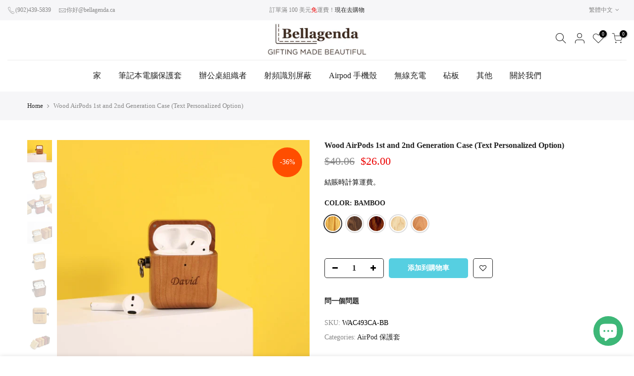

--- FILE ---
content_type: text/html; charset=utf-8
request_url: https://bellagenda.ca/zh/products/copy-of-wood-airpods-1st-and-2nd-generation-case-text-personalized-option
body_size: 35913
content:
<!doctype html>
<html class="no-js" lang="zh-TW">
<head>
  
  <!-- Global site tag (gtag.js) - Google Analytics -->
<script async src="https://www.googletagmanager.com/gtag/js?id=UA-224877014-1"></script>
<script>
  window.dataLayer = window.dataLayer || [];
  function gtag(){dataLayer.push(arguments);}
  gtag('js', new Date());

  gtag('config', 'UA-204205774-1');
</script>

  
  <meta charset="utf-8">
  <meta name="viewport" content="width=device-width, initial-scale=1, shrink-to-fit=no, user-scalable=no">
  <meta name="theme-color" content="#56cfe1">
  <meta name="format-detection" content="telephone=no">
  <link rel="canonical" href="https://bellagenda.ca/zh/products/copy-of-wood-airpods-1st-and-2nd-generation-case-text-personalized-option"><link rel="prefetch" as="document" href="https://bellagenda.ca">
  <link rel="dns-prefetch" href="https://cdn.shopify.com" crossorigin>
  <link rel="dns-prefetch" href="https://fonts.shopifycdn.com" crossorigin>
  <link rel="dns-prefetch" href="https://fonts.googleapis.com" crossorigin>
  <link rel="preconnect" href="https://cdn.shopify.com" crossorigin>
  <link rel="preconnect" href="https://fonts.shopify.com" crossorigin>
  <link rel="preconnect" href="https://fonts.googleapis.com" crossorigin>
  <link rel="preconnect" href="https://monorail-edge.shopifysvc.com">
  <link rel="preload" as="style" href="//bellagenda.ca/cdn/shop/t/3/assets/pre_theme.min.css?v=114627159043598293451616405753">
  <link rel="preload" as="style" href="//bellagenda.ca/cdn/shop/t/3/assets/theme.css?enable_css_minification=1&v=67409931806955234821625588329"><title>Wood AirPods 1st and 2nd Generation Case (Text Personalized Option) &ndash; Bellagenda Gifts</title><meta name="description" content="Embark on a beautiful life journey with Bellagenda, where our designs focus on the unique elements that add colour to your life.  MAKES THE PERFECT GIFT Whether buying for yourself someone special, our wood AirPod case is excellent for any occasion. Each case is delicately packed in an eco-friendly kraft box, ensuring "><link rel="shortcut icon" type="image/png" href="//bellagenda.ca/cdn/shop/files/Favicon_32x.png?v=1624993395"><!-- social-meta-tags.liquid --><meta name="keywords" content="Wood AirPods 1st and 2nd Generation Case (Text Personalized Option),Bellagenda Gifts,bellagenda.ca"/><meta name="author" content="貝拉根達"><meta property="og:site_name" content="Bellagenda Gifts">
<meta property="og:url" content="https://bellagenda.ca/zh/products/copy-of-wood-airpods-1st-and-2nd-generation-case-text-personalized-option">
<meta property="og:title" content="Wood AirPods 1st and 2nd Generation Case (Text Personalized Option)">
<meta property="og:type" content="og:product">
<meta property="og:description" content="Embark on a beautiful life journey with Bellagenda, where our designs focus on the unique elements that add colour to your life.  MAKES THE PERFECT GIFT Whether buying for yourself someone special, our wood AirPod case is excellent for any occasion. Each case is delicately packed in an eco-friendly kraft box, ensuring "><meta property="product:price:amount" content="26.00">
  <meta property="product:price:amount" content="CAD"><meta property="og:image" content="http://bellagenda.ca/cdn/shop/files/WoodAirPodCasewithText2_590962ee-0ff0-4d29-acab-a8b67c8cfecb_1200x1200.jpg?v=1703127138"><meta property="og:image" content="http://bellagenda.ca/cdn/shop/files/cherry2_805e6d31-b84f-4ca4-bb2d-7b6f1ef6cb23_1200x1200.jpg?v=1703127138"><meta property="og:image" content="http://bellagenda.ca/cdn/shop/files/DSC_9903_354bfbb2-57be-430c-973b-2e5523ff456c_1200x1200.jpg?v=1703127138"><meta property="og:image:secure_url" content="https://bellagenda.ca/cdn/shop/files/WoodAirPodCasewithText2_590962ee-0ff0-4d29-acab-a8b67c8cfecb_1200x1200.jpg?v=1703127138"><meta property="og:image:secure_url" content="https://bellagenda.ca/cdn/shop/files/cherry2_805e6d31-b84f-4ca4-bb2d-7b6f1ef6cb23_1200x1200.jpg?v=1703127138"><meta property="og:image:secure_url" content="https://bellagenda.ca/cdn/shop/files/DSC_9903_354bfbb2-57be-430c-973b-2e5523ff456c_1200x1200.jpg?v=1703127138"><meta name="twitter:card" content="summary_large_image">
<meta name="twitter:title" content="Wood AirPods 1st and 2nd Generation Case (Text Personalized Option)">
<meta name="twitter:description" content="Embark on a beautiful life journey with Bellagenda, where our designs focus on the unique elements that add colour to your life.  MAKES THE PERFECT GIFT Whether buying for yourself someone special, our wood AirPod case is excellent for any occasion. Each case is delicately packed in an eco-friendly kraft box, ensuring ">
<link href="//bellagenda.ca/cdn/shop/t/3/assets/pre_theme.min.css?v=114627159043598293451616405753" rel="stylesheet" type="text/css" media="all" /><link rel="preload" as="script" href="//bellagenda.ca/cdn/shop/t/3/assets/lazysizes.min.js?v=161060838712171474501616405738">
<link rel="preload" as="script" href="//bellagenda.ca/cdn/shop/t/3/assets/nt_vendor.min.js?v=63039283586479772611616405747">
<script>document.documentElement.className = document.documentElement.className.replace('no-js', 'yes-js');const t_name = "product", t_cartCount = 0,ThemeNameT4='kalles',ThemeNameT42='ThemeIdT4Kalles',themeIDt4 = 121013993622,ck_hostname = 'kalles-niche-none',ThemeIdT4 = 'true',SopEmlT4='',ThemePuT4 = '#purchase_codet4',t_shop_currency = "CAD", t_moneyFormat = "\u003cspan class=money\u003e${{amount}}\u003c\/span\u003e", t_cart_url = "\/zh\/cart", pr_re_url = "\/zh\/recommendations\/products"; try {var T4AgentNT = (navigator.userAgent.indexOf('Chrome-Lighthouse') == -1)}catch(err){var T4AgentNT = true} function onloadt4relcss(_this) {_this.onload=null;if(T4AgentNT){_this.rel='stylesheet'}} if (performance.navigation.type === 2) {location.reload(true);}</script>
<link rel="preload" href="//bellagenda.ca/cdn/shop/t/3/assets/style.min.css?v=138371335250539430901616405767" as="style" onload="onloadt4relcss(this)"><link href="//bellagenda.ca/cdn/shop/t/3/assets/theme.css?enable_css_minification=1&amp;v=67409931806955234821625588329" rel="stylesheet" type="text/css" media="all" /><link rel="preload" href="https://fonts.googleapis.com/css?family=波平斯:300,300i,400,400i,500,500i,600,600i,700,700i,800,800i|自由巴斯克維爾:300,300i,400,400i,500,500i&display=swap" as="style" onload="onloadt4relcss(this)"><link id="sett_clt4" rel="preload" href="//bellagenda.ca/cdn/shop/t/3/assets/sett_cl.css?enable_css_minification=1&v=146836455619329316041634162390" as="style" onload="onloadt4relcss(this)"><link rel="preload" as="style" href="//bellagenda.ca/cdn/shop/t/3/assets/custom.css?enable_css_minification=1&v=127242018420228342111626277486"><link href="//bellagenda.ca/cdn/shop/t/3/assets/custom.css?enable_css_minification=1&amp;v=127242018420228342111626277486" rel="stylesheet" type="text/css" media="all" /><link rel="preload" href="//bellagenda.ca/cdn/shop/t/3/assets/line-awesome.min.css?v=36930450349382045261616405740" as="style" onload="onloadt4relcss(this)">
<script id="js_lzt4" src="//bellagenda.ca/cdn/shop/t/3/assets/lazysizes.min.js?v=161060838712171474501616405738" defer="defer"></script>
<script src="//bellagenda.ca/cdn/shop/t/3/assets/nt_vendor.min.js?v=63039283586479772611616405747" defer="defer" id="js_ntt4"
  data-theme='//bellagenda.ca/cdn/shop/t/3/assets/nt_theme.min.js?v=19953065081356932771616405746'
  data-stt='//bellagenda.ca/cdn/shop/t/3/assets/nt_settings.js?enable_js_minification=1&v=70278759087164088721624558447'
  data-cat='//bellagenda.ca/cdn/shop/t/3/assets/cat.min.js?v=51919629566313875181616405715' 
  data-sw='//bellagenda.ca/cdn/shop/t/3/assets/swatch.min.js?v=89092661584955455581616405768'
  data-prjs='//bellagenda.ca/cdn/shop/t/3/assets/produc.min.js?v=159602787084382996341616405754' 
  data-mail='//bellagenda.ca/cdn/shop/t/3/assets/platform_mail.min.js?v=120104920183136925081616405751'
  data-my='//bellagenda.ca/cdn/shop/t/3/assets/my.js?v=111603181540343972631616405743' data-cusp='//bellagenda.ca/cdn/shop/t/3/assets/my.js?v=111603181540343972631616405743' data-cur='//bellagenda.ca/cdn/shop/t/3/assets/my.js?v=111603181540343972631616405743' data-mdl='//bellagenda.ca/cdn/shop/t/3/assets/module.min.js?v=72712877271928395091616405742'
  data-map='//bellagenda.ca/cdn/shop/t/3/assets/maplace.min.js?v=123640464312137447171616405741'
  data-time='//bellagenda.ca/cdn/shop/t/3/assets/spacetime.min.js?v=1075'
  data-ins='//bellagenda.ca/cdn/shop/t/3/assets/nt_instagram.min.js?v=132847357865388594491616405745'
  data-user='//bellagenda.ca/cdn/shop/t/3/assets/interactable.min.js?v=128368856210157487661616405728'
  data-add='//bellagenda.ca/cdn/shop/t/3/assets/my.js?v=111603181540343972631616405743'
  data-klaviyo='//www.klaviyo.com/media/js/public/klaviyo_subscribe.js'
  data-font='iconKalles , fakalles , Pe-icon-7-stroke , Font Awesome 5 Free:n9'
  data-fm='波平斯'
  data-spcmn='//bellagenda.ca/cdn/shopifycloud/storefront/assets/themes_support/shopify_common-5f594365.js'
  data-cust='//bellagenda.ca/cdn/shop/t/3/assets/customerclnt.min.js?v=71352788738707286341616405717'
  data-cusjs='none'
  data-desadm='//bellagenda.ca/cdn/shop/t/3/assets/des_adm.min.js?v=130172846959513848691616405719'
  data-otherryv='//bellagenda.ca/cdn/shop/t/3/assets/reviewOther.js?enable_js_minification=1&v=72029929378534401331616405762'></script>

<script>window.performance && window.performance.mark && window.performance.mark('shopify.content_for_header.start');</script><meta name="google-site-verification" content="CkAiyJGhKhsQgna68qSGjmO2lq-UGcf75ugSLHsME8A">
<meta name="facebook-domain-verification" content="q0qfal6pd2nslxmaopiyldzspm73yw">
<meta id="shopify-digital-wallet" name="shopify-digital-wallet" content="/55348920470/digital_wallets/dialog">
<meta name="shopify-checkout-api-token" content="a175a61d97a2b90d67da18dfb0f45d1b">
<meta id="in-context-paypal-metadata" data-shop-id="55348920470" data-venmo-supported="false" data-environment="production" data-locale="en_US" data-paypal-v4="true" data-currency="CAD">
<link rel="alternate" hreflang="x-default" href="https://bellagenda.ca/products/copy-of-wood-airpods-1st-and-2nd-generation-case-text-personalized-option">
<link rel="alternate" hreflang="en" href="https://bellagenda.ca/products/copy-of-wood-airpods-1st-and-2nd-generation-case-text-personalized-option">
<link rel="alternate" hreflang="zh-Hant" href="https://bellagenda.ca/zh/products/copy-of-wood-airpods-1st-and-2nd-generation-case-text-personalized-option">
<link rel="alternate" hreflang="fr" href="https://bellagenda.ca/fr/products/copy-of-wood-airpods-1st-and-2nd-generation-case-text-personalized-option">
<link rel="alternate" hreflang="zh-Hant-AC" href="https://bellagenda.ca/zh/products/copy-of-wood-airpods-1st-and-2nd-generation-case-text-personalized-option">
<link rel="alternate" hreflang="zh-Hant-AD" href="https://bellagenda.ca/zh/products/copy-of-wood-airpods-1st-and-2nd-generation-case-text-personalized-option">
<link rel="alternate" hreflang="zh-Hant-AE" href="https://bellagenda.ca/zh/products/copy-of-wood-airpods-1st-and-2nd-generation-case-text-personalized-option">
<link rel="alternate" hreflang="zh-Hant-AF" href="https://bellagenda.ca/zh/products/copy-of-wood-airpods-1st-and-2nd-generation-case-text-personalized-option">
<link rel="alternate" hreflang="zh-Hant-AG" href="https://bellagenda.ca/zh/products/copy-of-wood-airpods-1st-and-2nd-generation-case-text-personalized-option">
<link rel="alternate" hreflang="zh-Hant-AI" href="https://bellagenda.ca/zh/products/copy-of-wood-airpods-1st-and-2nd-generation-case-text-personalized-option">
<link rel="alternate" hreflang="zh-Hant-AL" href="https://bellagenda.ca/zh/products/copy-of-wood-airpods-1st-and-2nd-generation-case-text-personalized-option">
<link rel="alternate" hreflang="zh-Hant-AM" href="https://bellagenda.ca/zh/products/copy-of-wood-airpods-1st-and-2nd-generation-case-text-personalized-option">
<link rel="alternate" hreflang="zh-Hant-AO" href="https://bellagenda.ca/zh/products/copy-of-wood-airpods-1st-and-2nd-generation-case-text-personalized-option">
<link rel="alternate" hreflang="zh-Hant-AR" href="https://bellagenda.ca/zh/products/copy-of-wood-airpods-1st-and-2nd-generation-case-text-personalized-option">
<link rel="alternate" hreflang="zh-Hant-AT" href="https://bellagenda.ca/zh/products/copy-of-wood-airpods-1st-and-2nd-generation-case-text-personalized-option">
<link rel="alternate" hreflang="zh-Hant-AU" href="https://bellagenda.ca/zh/products/copy-of-wood-airpods-1st-and-2nd-generation-case-text-personalized-option">
<link rel="alternate" hreflang="zh-Hant-AW" href="https://bellagenda.ca/zh/products/copy-of-wood-airpods-1st-and-2nd-generation-case-text-personalized-option">
<link rel="alternate" hreflang="zh-Hant-AX" href="https://bellagenda.ca/zh/products/copy-of-wood-airpods-1st-and-2nd-generation-case-text-personalized-option">
<link rel="alternate" hreflang="zh-Hant-AZ" href="https://bellagenda.ca/zh/products/copy-of-wood-airpods-1st-and-2nd-generation-case-text-personalized-option">
<link rel="alternate" hreflang="zh-Hant-BA" href="https://bellagenda.ca/zh/products/copy-of-wood-airpods-1st-and-2nd-generation-case-text-personalized-option">
<link rel="alternate" hreflang="zh-Hant-BB" href="https://bellagenda.ca/zh/products/copy-of-wood-airpods-1st-and-2nd-generation-case-text-personalized-option">
<link rel="alternate" hreflang="zh-Hant-BD" href="https://bellagenda.ca/zh/products/copy-of-wood-airpods-1st-and-2nd-generation-case-text-personalized-option">
<link rel="alternate" hreflang="zh-Hant-BE" href="https://bellagenda.ca/zh/products/copy-of-wood-airpods-1st-and-2nd-generation-case-text-personalized-option">
<link rel="alternate" hreflang="zh-Hant-BF" href="https://bellagenda.ca/zh/products/copy-of-wood-airpods-1st-and-2nd-generation-case-text-personalized-option">
<link rel="alternate" hreflang="zh-Hant-BG" href="https://bellagenda.ca/zh/products/copy-of-wood-airpods-1st-and-2nd-generation-case-text-personalized-option">
<link rel="alternate" hreflang="zh-Hant-BH" href="https://bellagenda.ca/zh/products/copy-of-wood-airpods-1st-and-2nd-generation-case-text-personalized-option">
<link rel="alternate" hreflang="zh-Hant-BI" href="https://bellagenda.ca/zh/products/copy-of-wood-airpods-1st-and-2nd-generation-case-text-personalized-option">
<link rel="alternate" hreflang="zh-Hant-BJ" href="https://bellagenda.ca/zh/products/copy-of-wood-airpods-1st-and-2nd-generation-case-text-personalized-option">
<link rel="alternate" hreflang="zh-Hant-BL" href="https://bellagenda.ca/zh/products/copy-of-wood-airpods-1st-and-2nd-generation-case-text-personalized-option">
<link rel="alternate" hreflang="zh-Hant-BM" href="https://bellagenda.ca/zh/products/copy-of-wood-airpods-1st-and-2nd-generation-case-text-personalized-option">
<link rel="alternate" hreflang="zh-Hant-BN" href="https://bellagenda.ca/zh/products/copy-of-wood-airpods-1st-and-2nd-generation-case-text-personalized-option">
<link rel="alternate" hreflang="zh-Hant-BO" href="https://bellagenda.ca/zh/products/copy-of-wood-airpods-1st-and-2nd-generation-case-text-personalized-option">
<link rel="alternate" hreflang="zh-Hant-BQ" href="https://bellagenda.ca/zh/products/copy-of-wood-airpods-1st-and-2nd-generation-case-text-personalized-option">
<link rel="alternate" hreflang="zh-Hant-BR" href="https://bellagenda.ca/zh/products/copy-of-wood-airpods-1st-and-2nd-generation-case-text-personalized-option">
<link rel="alternate" hreflang="zh-Hant-BS" href="https://bellagenda.ca/zh/products/copy-of-wood-airpods-1st-and-2nd-generation-case-text-personalized-option">
<link rel="alternate" hreflang="zh-Hant-BT" href="https://bellagenda.ca/zh/products/copy-of-wood-airpods-1st-and-2nd-generation-case-text-personalized-option">
<link rel="alternate" hreflang="zh-Hant-BW" href="https://bellagenda.ca/zh/products/copy-of-wood-airpods-1st-and-2nd-generation-case-text-personalized-option">
<link rel="alternate" hreflang="zh-Hant-BY" href="https://bellagenda.ca/zh/products/copy-of-wood-airpods-1st-and-2nd-generation-case-text-personalized-option">
<link rel="alternate" hreflang="zh-Hant-BZ" href="https://bellagenda.ca/zh/products/copy-of-wood-airpods-1st-and-2nd-generation-case-text-personalized-option">
<link rel="alternate" hreflang="zh-Hant-CA" href="https://bellagenda.ca/zh/products/copy-of-wood-airpods-1st-and-2nd-generation-case-text-personalized-option">
<link rel="alternate" hreflang="zh-Hant-CC" href="https://bellagenda.ca/zh/products/copy-of-wood-airpods-1st-and-2nd-generation-case-text-personalized-option">
<link rel="alternate" hreflang="zh-Hant-CD" href="https://bellagenda.ca/zh/products/copy-of-wood-airpods-1st-and-2nd-generation-case-text-personalized-option">
<link rel="alternate" hreflang="zh-Hant-CF" href="https://bellagenda.ca/zh/products/copy-of-wood-airpods-1st-and-2nd-generation-case-text-personalized-option">
<link rel="alternate" hreflang="zh-Hant-CG" href="https://bellagenda.ca/zh/products/copy-of-wood-airpods-1st-and-2nd-generation-case-text-personalized-option">
<link rel="alternate" hreflang="zh-Hant-CH" href="https://bellagenda.ca/zh/products/copy-of-wood-airpods-1st-and-2nd-generation-case-text-personalized-option">
<link rel="alternate" hreflang="zh-Hant-CI" href="https://bellagenda.ca/zh/products/copy-of-wood-airpods-1st-and-2nd-generation-case-text-personalized-option">
<link rel="alternate" hreflang="zh-Hant-CK" href="https://bellagenda.ca/zh/products/copy-of-wood-airpods-1st-and-2nd-generation-case-text-personalized-option">
<link rel="alternate" hreflang="zh-Hant-CL" href="https://bellagenda.ca/zh/products/copy-of-wood-airpods-1st-and-2nd-generation-case-text-personalized-option">
<link rel="alternate" hreflang="zh-Hant-CM" href="https://bellagenda.ca/zh/products/copy-of-wood-airpods-1st-and-2nd-generation-case-text-personalized-option">
<link rel="alternate" hreflang="zh-Hant-CN" href="https://bellagenda.ca/zh/products/copy-of-wood-airpods-1st-and-2nd-generation-case-text-personalized-option">
<link rel="alternate" hreflang="zh-Hant-CO" href="https://bellagenda.ca/zh/products/copy-of-wood-airpods-1st-and-2nd-generation-case-text-personalized-option">
<link rel="alternate" hreflang="zh-Hant-CR" href="https://bellagenda.ca/zh/products/copy-of-wood-airpods-1st-and-2nd-generation-case-text-personalized-option">
<link rel="alternate" hreflang="zh-Hant-CV" href="https://bellagenda.ca/zh/products/copy-of-wood-airpods-1st-and-2nd-generation-case-text-personalized-option">
<link rel="alternate" hreflang="zh-Hant-CW" href="https://bellagenda.ca/zh/products/copy-of-wood-airpods-1st-and-2nd-generation-case-text-personalized-option">
<link rel="alternate" hreflang="zh-Hant-CX" href="https://bellagenda.ca/zh/products/copy-of-wood-airpods-1st-and-2nd-generation-case-text-personalized-option">
<link rel="alternate" hreflang="zh-Hant-CY" href="https://bellagenda.ca/zh/products/copy-of-wood-airpods-1st-and-2nd-generation-case-text-personalized-option">
<link rel="alternate" hreflang="zh-Hant-CZ" href="https://bellagenda.ca/zh/products/copy-of-wood-airpods-1st-and-2nd-generation-case-text-personalized-option">
<link rel="alternate" hreflang="zh-Hant-DE" href="https://bellagenda.ca/zh/products/copy-of-wood-airpods-1st-and-2nd-generation-case-text-personalized-option">
<link rel="alternate" hreflang="zh-Hant-DJ" href="https://bellagenda.ca/zh/products/copy-of-wood-airpods-1st-and-2nd-generation-case-text-personalized-option">
<link rel="alternate" hreflang="zh-Hant-DK" href="https://bellagenda.ca/zh/products/copy-of-wood-airpods-1st-and-2nd-generation-case-text-personalized-option">
<link rel="alternate" hreflang="zh-Hant-DM" href="https://bellagenda.ca/zh/products/copy-of-wood-airpods-1st-and-2nd-generation-case-text-personalized-option">
<link rel="alternate" hreflang="zh-Hant-DO" href="https://bellagenda.ca/zh/products/copy-of-wood-airpods-1st-and-2nd-generation-case-text-personalized-option">
<link rel="alternate" hreflang="zh-Hant-DZ" href="https://bellagenda.ca/zh/products/copy-of-wood-airpods-1st-and-2nd-generation-case-text-personalized-option">
<link rel="alternate" hreflang="zh-Hant-EC" href="https://bellagenda.ca/zh/products/copy-of-wood-airpods-1st-and-2nd-generation-case-text-personalized-option">
<link rel="alternate" hreflang="zh-Hant-EE" href="https://bellagenda.ca/zh/products/copy-of-wood-airpods-1st-and-2nd-generation-case-text-personalized-option">
<link rel="alternate" hreflang="zh-Hant-EG" href="https://bellagenda.ca/zh/products/copy-of-wood-airpods-1st-and-2nd-generation-case-text-personalized-option">
<link rel="alternate" hreflang="zh-Hant-EH" href="https://bellagenda.ca/zh/products/copy-of-wood-airpods-1st-and-2nd-generation-case-text-personalized-option">
<link rel="alternate" hreflang="zh-Hant-ER" href="https://bellagenda.ca/zh/products/copy-of-wood-airpods-1st-and-2nd-generation-case-text-personalized-option">
<link rel="alternate" hreflang="zh-Hant-ES" href="https://bellagenda.ca/zh/products/copy-of-wood-airpods-1st-and-2nd-generation-case-text-personalized-option">
<link rel="alternate" hreflang="zh-Hant-ET" href="https://bellagenda.ca/zh/products/copy-of-wood-airpods-1st-and-2nd-generation-case-text-personalized-option">
<link rel="alternate" hreflang="zh-Hant-FI" href="https://bellagenda.ca/zh/products/copy-of-wood-airpods-1st-and-2nd-generation-case-text-personalized-option">
<link rel="alternate" hreflang="zh-Hant-FJ" href="https://bellagenda.ca/zh/products/copy-of-wood-airpods-1st-and-2nd-generation-case-text-personalized-option">
<link rel="alternate" hreflang="zh-Hant-FK" href="https://bellagenda.ca/zh/products/copy-of-wood-airpods-1st-and-2nd-generation-case-text-personalized-option">
<link rel="alternate" hreflang="zh-Hant-FO" href="https://bellagenda.ca/zh/products/copy-of-wood-airpods-1st-and-2nd-generation-case-text-personalized-option">
<link rel="alternate" hreflang="zh-Hant-FR" href="https://bellagenda.ca/zh/products/copy-of-wood-airpods-1st-and-2nd-generation-case-text-personalized-option">
<link rel="alternate" hreflang="zh-Hant-GA" href="https://bellagenda.ca/zh/products/copy-of-wood-airpods-1st-and-2nd-generation-case-text-personalized-option">
<link rel="alternate" hreflang="zh-Hant-GB" href="https://bellagenda.ca/zh/products/copy-of-wood-airpods-1st-and-2nd-generation-case-text-personalized-option">
<link rel="alternate" hreflang="zh-Hant-GD" href="https://bellagenda.ca/zh/products/copy-of-wood-airpods-1st-and-2nd-generation-case-text-personalized-option">
<link rel="alternate" hreflang="zh-Hant-GE" href="https://bellagenda.ca/zh/products/copy-of-wood-airpods-1st-and-2nd-generation-case-text-personalized-option">
<link rel="alternate" hreflang="zh-Hant-GF" href="https://bellagenda.ca/zh/products/copy-of-wood-airpods-1st-and-2nd-generation-case-text-personalized-option">
<link rel="alternate" hreflang="zh-Hant-GG" href="https://bellagenda.ca/zh/products/copy-of-wood-airpods-1st-and-2nd-generation-case-text-personalized-option">
<link rel="alternate" hreflang="zh-Hant-GH" href="https://bellagenda.ca/zh/products/copy-of-wood-airpods-1st-and-2nd-generation-case-text-personalized-option">
<link rel="alternate" hreflang="zh-Hant-GI" href="https://bellagenda.ca/zh/products/copy-of-wood-airpods-1st-and-2nd-generation-case-text-personalized-option">
<link rel="alternate" hreflang="zh-Hant-GL" href="https://bellagenda.ca/zh/products/copy-of-wood-airpods-1st-and-2nd-generation-case-text-personalized-option">
<link rel="alternate" hreflang="zh-Hant-GM" href="https://bellagenda.ca/zh/products/copy-of-wood-airpods-1st-and-2nd-generation-case-text-personalized-option">
<link rel="alternate" hreflang="zh-Hant-GN" href="https://bellagenda.ca/zh/products/copy-of-wood-airpods-1st-and-2nd-generation-case-text-personalized-option">
<link rel="alternate" hreflang="zh-Hant-GP" href="https://bellagenda.ca/zh/products/copy-of-wood-airpods-1st-and-2nd-generation-case-text-personalized-option">
<link rel="alternate" hreflang="zh-Hant-GQ" href="https://bellagenda.ca/zh/products/copy-of-wood-airpods-1st-and-2nd-generation-case-text-personalized-option">
<link rel="alternate" hreflang="zh-Hant-GR" href="https://bellagenda.ca/zh/products/copy-of-wood-airpods-1st-and-2nd-generation-case-text-personalized-option">
<link rel="alternate" hreflang="zh-Hant-GS" href="https://bellagenda.ca/zh/products/copy-of-wood-airpods-1st-and-2nd-generation-case-text-personalized-option">
<link rel="alternate" hreflang="zh-Hant-GT" href="https://bellagenda.ca/zh/products/copy-of-wood-airpods-1st-and-2nd-generation-case-text-personalized-option">
<link rel="alternate" hreflang="zh-Hant-GW" href="https://bellagenda.ca/zh/products/copy-of-wood-airpods-1st-and-2nd-generation-case-text-personalized-option">
<link rel="alternate" hreflang="zh-Hant-GY" href="https://bellagenda.ca/zh/products/copy-of-wood-airpods-1st-and-2nd-generation-case-text-personalized-option">
<link rel="alternate" hreflang="zh-Hant-HK" href="https://bellagenda.ca/zh/products/copy-of-wood-airpods-1st-and-2nd-generation-case-text-personalized-option">
<link rel="alternate" hreflang="zh-Hant-HN" href="https://bellagenda.ca/zh/products/copy-of-wood-airpods-1st-and-2nd-generation-case-text-personalized-option">
<link rel="alternate" hreflang="zh-Hant-HR" href="https://bellagenda.ca/zh/products/copy-of-wood-airpods-1st-and-2nd-generation-case-text-personalized-option">
<link rel="alternate" hreflang="zh-Hant-HT" href="https://bellagenda.ca/zh/products/copy-of-wood-airpods-1st-and-2nd-generation-case-text-personalized-option">
<link rel="alternate" hreflang="zh-Hant-HU" href="https://bellagenda.ca/zh/products/copy-of-wood-airpods-1st-and-2nd-generation-case-text-personalized-option">
<link rel="alternate" hreflang="zh-Hant-ID" href="https://bellagenda.ca/zh/products/copy-of-wood-airpods-1st-and-2nd-generation-case-text-personalized-option">
<link rel="alternate" hreflang="zh-Hant-IE" href="https://bellagenda.ca/zh/products/copy-of-wood-airpods-1st-and-2nd-generation-case-text-personalized-option">
<link rel="alternate" hreflang="zh-Hant-IL" href="https://bellagenda.ca/zh/products/copy-of-wood-airpods-1st-and-2nd-generation-case-text-personalized-option">
<link rel="alternate" hreflang="zh-Hant-IM" href="https://bellagenda.ca/zh/products/copy-of-wood-airpods-1st-and-2nd-generation-case-text-personalized-option">
<link rel="alternate" hreflang="zh-Hant-IN" href="https://bellagenda.ca/zh/products/copy-of-wood-airpods-1st-and-2nd-generation-case-text-personalized-option">
<link rel="alternate" hreflang="zh-Hant-IO" href="https://bellagenda.ca/zh/products/copy-of-wood-airpods-1st-and-2nd-generation-case-text-personalized-option">
<link rel="alternate" hreflang="zh-Hant-IQ" href="https://bellagenda.ca/zh/products/copy-of-wood-airpods-1st-and-2nd-generation-case-text-personalized-option">
<link rel="alternate" hreflang="zh-Hant-IS" href="https://bellagenda.ca/zh/products/copy-of-wood-airpods-1st-and-2nd-generation-case-text-personalized-option">
<link rel="alternate" hreflang="zh-Hant-IT" href="https://bellagenda.ca/zh/products/copy-of-wood-airpods-1st-and-2nd-generation-case-text-personalized-option">
<link rel="alternate" hreflang="zh-Hant-JE" href="https://bellagenda.ca/zh/products/copy-of-wood-airpods-1st-and-2nd-generation-case-text-personalized-option">
<link rel="alternate" hreflang="zh-Hant-JM" href="https://bellagenda.ca/zh/products/copy-of-wood-airpods-1st-and-2nd-generation-case-text-personalized-option">
<link rel="alternate" hreflang="zh-Hant-JO" href="https://bellagenda.ca/zh/products/copy-of-wood-airpods-1st-and-2nd-generation-case-text-personalized-option">
<link rel="alternate" hreflang="zh-Hant-JP" href="https://bellagenda.ca/zh/products/copy-of-wood-airpods-1st-and-2nd-generation-case-text-personalized-option">
<link rel="alternate" hreflang="zh-Hant-KE" href="https://bellagenda.ca/zh/products/copy-of-wood-airpods-1st-and-2nd-generation-case-text-personalized-option">
<link rel="alternate" hreflang="zh-Hant-KG" href="https://bellagenda.ca/zh/products/copy-of-wood-airpods-1st-and-2nd-generation-case-text-personalized-option">
<link rel="alternate" hreflang="zh-Hant-KH" href="https://bellagenda.ca/zh/products/copy-of-wood-airpods-1st-and-2nd-generation-case-text-personalized-option">
<link rel="alternate" hreflang="zh-Hant-KI" href="https://bellagenda.ca/zh/products/copy-of-wood-airpods-1st-and-2nd-generation-case-text-personalized-option">
<link rel="alternate" hreflang="zh-Hant-KM" href="https://bellagenda.ca/zh/products/copy-of-wood-airpods-1st-and-2nd-generation-case-text-personalized-option">
<link rel="alternate" hreflang="zh-Hant-KN" href="https://bellagenda.ca/zh/products/copy-of-wood-airpods-1st-and-2nd-generation-case-text-personalized-option">
<link rel="alternate" hreflang="zh-Hant-KR" href="https://bellagenda.ca/zh/products/copy-of-wood-airpods-1st-and-2nd-generation-case-text-personalized-option">
<link rel="alternate" hreflang="zh-Hant-KW" href="https://bellagenda.ca/zh/products/copy-of-wood-airpods-1st-and-2nd-generation-case-text-personalized-option">
<link rel="alternate" hreflang="zh-Hant-KY" href="https://bellagenda.ca/zh/products/copy-of-wood-airpods-1st-and-2nd-generation-case-text-personalized-option">
<link rel="alternate" hreflang="zh-Hant-KZ" href="https://bellagenda.ca/zh/products/copy-of-wood-airpods-1st-and-2nd-generation-case-text-personalized-option">
<link rel="alternate" hreflang="zh-Hant-LA" href="https://bellagenda.ca/zh/products/copy-of-wood-airpods-1st-and-2nd-generation-case-text-personalized-option">
<link rel="alternate" hreflang="zh-Hant-LB" href="https://bellagenda.ca/zh/products/copy-of-wood-airpods-1st-and-2nd-generation-case-text-personalized-option">
<link rel="alternate" hreflang="zh-Hant-LC" href="https://bellagenda.ca/zh/products/copy-of-wood-airpods-1st-and-2nd-generation-case-text-personalized-option">
<link rel="alternate" hreflang="zh-Hant-LI" href="https://bellagenda.ca/zh/products/copy-of-wood-airpods-1st-and-2nd-generation-case-text-personalized-option">
<link rel="alternate" hreflang="zh-Hant-LK" href="https://bellagenda.ca/zh/products/copy-of-wood-airpods-1st-and-2nd-generation-case-text-personalized-option">
<link rel="alternate" hreflang="zh-Hant-LR" href="https://bellagenda.ca/zh/products/copy-of-wood-airpods-1st-and-2nd-generation-case-text-personalized-option">
<link rel="alternate" hreflang="zh-Hant-LS" href="https://bellagenda.ca/zh/products/copy-of-wood-airpods-1st-and-2nd-generation-case-text-personalized-option">
<link rel="alternate" hreflang="zh-Hant-LT" href="https://bellagenda.ca/zh/products/copy-of-wood-airpods-1st-and-2nd-generation-case-text-personalized-option">
<link rel="alternate" hreflang="zh-Hant-LU" href="https://bellagenda.ca/zh/products/copy-of-wood-airpods-1st-and-2nd-generation-case-text-personalized-option">
<link rel="alternate" hreflang="zh-Hant-LV" href="https://bellagenda.ca/zh/products/copy-of-wood-airpods-1st-and-2nd-generation-case-text-personalized-option">
<link rel="alternate" hreflang="zh-Hant-LY" href="https://bellagenda.ca/zh/products/copy-of-wood-airpods-1st-and-2nd-generation-case-text-personalized-option">
<link rel="alternate" hreflang="zh-Hant-MA" href="https://bellagenda.ca/zh/products/copy-of-wood-airpods-1st-and-2nd-generation-case-text-personalized-option">
<link rel="alternate" hreflang="zh-Hant-MC" href="https://bellagenda.ca/zh/products/copy-of-wood-airpods-1st-and-2nd-generation-case-text-personalized-option">
<link rel="alternate" hreflang="zh-Hant-MD" href="https://bellagenda.ca/zh/products/copy-of-wood-airpods-1st-and-2nd-generation-case-text-personalized-option">
<link rel="alternate" hreflang="zh-Hant-ME" href="https://bellagenda.ca/zh/products/copy-of-wood-airpods-1st-and-2nd-generation-case-text-personalized-option">
<link rel="alternate" hreflang="zh-Hant-MF" href="https://bellagenda.ca/zh/products/copy-of-wood-airpods-1st-and-2nd-generation-case-text-personalized-option">
<link rel="alternate" hreflang="zh-Hant-MG" href="https://bellagenda.ca/zh/products/copy-of-wood-airpods-1st-and-2nd-generation-case-text-personalized-option">
<link rel="alternate" hreflang="zh-Hant-MK" href="https://bellagenda.ca/zh/products/copy-of-wood-airpods-1st-and-2nd-generation-case-text-personalized-option">
<link rel="alternate" hreflang="zh-Hant-ML" href="https://bellagenda.ca/zh/products/copy-of-wood-airpods-1st-and-2nd-generation-case-text-personalized-option">
<link rel="alternate" hreflang="zh-Hant-MM" href="https://bellagenda.ca/zh/products/copy-of-wood-airpods-1st-and-2nd-generation-case-text-personalized-option">
<link rel="alternate" hreflang="zh-Hant-MN" href="https://bellagenda.ca/zh/products/copy-of-wood-airpods-1st-and-2nd-generation-case-text-personalized-option">
<link rel="alternate" hreflang="zh-Hant-MO" href="https://bellagenda.ca/zh/products/copy-of-wood-airpods-1st-and-2nd-generation-case-text-personalized-option">
<link rel="alternate" hreflang="zh-Hant-MQ" href="https://bellagenda.ca/zh/products/copy-of-wood-airpods-1st-and-2nd-generation-case-text-personalized-option">
<link rel="alternate" hreflang="zh-Hant-MR" href="https://bellagenda.ca/zh/products/copy-of-wood-airpods-1st-and-2nd-generation-case-text-personalized-option">
<link rel="alternate" hreflang="zh-Hant-MS" href="https://bellagenda.ca/zh/products/copy-of-wood-airpods-1st-and-2nd-generation-case-text-personalized-option">
<link rel="alternate" hreflang="zh-Hant-MT" href="https://bellagenda.ca/zh/products/copy-of-wood-airpods-1st-and-2nd-generation-case-text-personalized-option">
<link rel="alternate" hreflang="zh-Hant-MU" href="https://bellagenda.ca/zh/products/copy-of-wood-airpods-1st-and-2nd-generation-case-text-personalized-option">
<link rel="alternate" hreflang="zh-Hant-MV" href="https://bellagenda.ca/zh/products/copy-of-wood-airpods-1st-and-2nd-generation-case-text-personalized-option">
<link rel="alternate" hreflang="zh-Hant-MW" href="https://bellagenda.ca/zh/products/copy-of-wood-airpods-1st-and-2nd-generation-case-text-personalized-option">
<link rel="alternate" hreflang="zh-Hant-MX" href="https://bellagenda.ca/zh/products/copy-of-wood-airpods-1st-and-2nd-generation-case-text-personalized-option">
<link rel="alternate" hreflang="zh-Hant-MY" href="https://bellagenda.ca/zh/products/copy-of-wood-airpods-1st-and-2nd-generation-case-text-personalized-option">
<link rel="alternate" hreflang="zh-Hant-MZ" href="https://bellagenda.ca/zh/products/copy-of-wood-airpods-1st-and-2nd-generation-case-text-personalized-option">
<link rel="alternate" hreflang="zh-Hant-NA" href="https://bellagenda.ca/zh/products/copy-of-wood-airpods-1st-and-2nd-generation-case-text-personalized-option">
<link rel="alternate" hreflang="zh-Hant-NC" href="https://bellagenda.ca/zh/products/copy-of-wood-airpods-1st-and-2nd-generation-case-text-personalized-option">
<link rel="alternate" hreflang="zh-Hant-NE" href="https://bellagenda.ca/zh/products/copy-of-wood-airpods-1st-and-2nd-generation-case-text-personalized-option">
<link rel="alternate" hreflang="zh-Hant-NF" href="https://bellagenda.ca/zh/products/copy-of-wood-airpods-1st-and-2nd-generation-case-text-personalized-option">
<link rel="alternate" hreflang="zh-Hant-NG" href="https://bellagenda.ca/zh/products/copy-of-wood-airpods-1st-and-2nd-generation-case-text-personalized-option">
<link rel="alternate" hreflang="zh-Hant-NI" href="https://bellagenda.ca/zh/products/copy-of-wood-airpods-1st-and-2nd-generation-case-text-personalized-option">
<link rel="alternate" hreflang="zh-Hant-NL" href="https://bellagenda.ca/zh/products/copy-of-wood-airpods-1st-and-2nd-generation-case-text-personalized-option">
<link rel="alternate" hreflang="zh-Hant-NO" href="https://bellagenda.ca/zh/products/copy-of-wood-airpods-1st-and-2nd-generation-case-text-personalized-option">
<link rel="alternate" hreflang="zh-Hant-NP" href="https://bellagenda.ca/zh/products/copy-of-wood-airpods-1st-and-2nd-generation-case-text-personalized-option">
<link rel="alternate" hreflang="zh-Hant-NR" href="https://bellagenda.ca/zh/products/copy-of-wood-airpods-1st-and-2nd-generation-case-text-personalized-option">
<link rel="alternate" hreflang="zh-Hant-NU" href="https://bellagenda.ca/zh/products/copy-of-wood-airpods-1st-and-2nd-generation-case-text-personalized-option">
<link rel="alternate" hreflang="zh-Hant-NZ" href="https://bellagenda.ca/zh/products/copy-of-wood-airpods-1st-and-2nd-generation-case-text-personalized-option">
<link rel="alternate" hreflang="zh-Hant-OM" href="https://bellagenda.ca/zh/products/copy-of-wood-airpods-1st-and-2nd-generation-case-text-personalized-option">
<link rel="alternate" hreflang="zh-Hant-PA" href="https://bellagenda.ca/zh/products/copy-of-wood-airpods-1st-and-2nd-generation-case-text-personalized-option">
<link rel="alternate" hreflang="zh-Hant-PE" href="https://bellagenda.ca/zh/products/copy-of-wood-airpods-1st-and-2nd-generation-case-text-personalized-option">
<link rel="alternate" hreflang="zh-Hant-PF" href="https://bellagenda.ca/zh/products/copy-of-wood-airpods-1st-and-2nd-generation-case-text-personalized-option">
<link rel="alternate" hreflang="zh-Hant-PG" href="https://bellagenda.ca/zh/products/copy-of-wood-airpods-1st-and-2nd-generation-case-text-personalized-option">
<link rel="alternate" hreflang="zh-Hant-PH" href="https://bellagenda.ca/zh/products/copy-of-wood-airpods-1st-and-2nd-generation-case-text-personalized-option">
<link rel="alternate" hreflang="zh-Hant-PK" href="https://bellagenda.ca/zh/products/copy-of-wood-airpods-1st-and-2nd-generation-case-text-personalized-option">
<link rel="alternate" hreflang="zh-Hant-PL" href="https://bellagenda.ca/zh/products/copy-of-wood-airpods-1st-and-2nd-generation-case-text-personalized-option">
<link rel="alternate" hreflang="zh-Hant-PM" href="https://bellagenda.ca/zh/products/copy-of-wood-airpods-1st-and-2nd-generation-case-text-personalized-option">
<link rel="alternate" hreflang="zh-Hant-PN" href="https://bellagenda.ca/zh/products/copy-of-wood-airpods-1st-and-2nd-generation-case-text-personalized-option">
<link rel="alternate" hreflang="zh-Hant-PS" href="https://bellagenda.ca/zh/products/copy-of-wood-airpods-1st-and-2nd-generation-case-text-personalized-option">
<link rel="alternate" hreflang="zh-Hant-PT" href="https://bellagenda.ca/zh/products/copy-of-wood-airpods-1st-and-2nd-generation-case-text-personalized-option">
<link rel="alternate" hreflang="zh-Hant-PY" href="https://bellagenda.ca/zh/products/copy-of-wood-airpods-1st-and-2nd-generation-case-text-personalized-option">
<link rel="alternate" hreflang="zh-Hant-QA" href="https://bellagenda.ca/zh/products/copy-of-wood-airpods-1st-and-2nd-generation-case-text-personalized-option">
<link rel="alternate" hreflang="zh-Hant-RE" href="https://bellagenda.ca/zh/products/copy-of-wood-airpods-1st-and-2nd-generation-case-text-personalized-option">
<link rel="alternate" hreflang="zh-Hant-RO" href="https://bellagenda.ca/zh/products/copy-of-wood-airpods-1st-and-2nd-generation-case-text-personalized-option">
<link rel="alternate" hreflang="zh-Hant-RS" href="https://bellagenda.ca/zh/products/copy-of-wood-airpods-1st-and-2nd-generation-case-text-personalized-option">
<link rel="alternate" hreflang="zh-Hant-RU" href="https://bellagenda.ca/zh/products/copy-of-wood-airpods-1st-and-2nd-generation-case-text-personalized-option">
<link rel="alternate" hreflang="zh-Hant-RW" href="https://bellagenda.ca/zh/products/copy-of-wood-airpods-1st-and-2nd-generation-case-text-personalized-option">
<link rel="alternate" hreflang="zh-Hant-SA" href="https://bellagenda.ca/zh/products/copy-of-wood-airpods-1st-and-2nd-generation-case-text-personalized-option">
<link rel="alternate" hreflang="zh-Hant-SB" href="https://bellagenda.ca/zh/products/copy-of-wood-airpods-1st-and-2nd-generation-case-text-personalized-option">
<link rel="alternate" hreflang="zh-Hant-SC" href="https://bellagenda.ca/zh/products/copy-of-wood-airpods-1st-and-2nd-generation-case-text-personalized-option">
<link rel="alternate" hreflang="zh-Hant-SD" href="https://bellagenda.ca/zh/products/copy-of-wood-airpods-1st-and-2nd-generation-case-text-personalized-option">
<link rel="alternate" hreflang="zh-Hant-SE" href="https://bellagenda.ca/zh/products/copy-of-wood-airpods-1st-and-2nd-generation-case-text-personalized-option">
<link rel="alternate" hreflang="zh-Hant-SG" href="https://bellagenda.ca/zh/products/copy-of-wood-airpods-1st-and-2nd-generation-case-text-personalized-option">
<link rel="alternate" hreflang="zh-Hant-SH" href="https://bellagenda.ca/zh/products/copy-of-wood-airpods-1st-and-2nd-generation-case-text-personalized-option">
<link rel="alternate" hreflang="zh-Hant-SI" href="https://bellagenda.ca/zh/products/copy-of-wood-airpods-1st-and-2nd-generation-case-text-personalized-option">
<link rel="alternate" hreflang="zh-Hant-SJ" href="https://bellagenda.ca/zh/products/copy-of-wood-airpods-1st-and-2nd-generation-case-text-personalized-option">
<link rel="alternate" hreflang="zh-Hant-SK" href="https://bellagenda.ca/zh/products/copy-of-wood-airpods-1st-and-2nd-generation-case-text-personalized-option">
<link rel="alternate" hreflang="zh-Hant-SL" href="https://bellagenda.ca/zh/products/copy-of-wood-airpods-1st-and-2nd-generation-case-text-personalized-option">
<link rel="alternate" hreflang="zh-Hant-SM" href="https://bellagenda.ca/zh/products/copy-of-wood-airpods-1st-and-2nd-generation-case-text-personalized-option">
<link rel="alternate" hreflang="zh-Hant-SN" href="https://bellagenda.ca/zh/products/copy-of-wood-airpods-1st-and-2nd-generation-case-text-personalized-option">
<link rel="alternate" hreflang="zh-Hant-SO" href="https://bellagenda.ca/zh/products/copy-of-wood-airpods-1st-and-2nd-generation-case-text-personalized-option">
<link rel="alternate" hreflang="zh-Hant-SR" href="https://bellagenda.ca/zh/products/copy-of-wood-airpods-1st-and-2nd-generation-case-text-personalized-option">
<link rel="alternate" hreflang="zh-Hant-SS" href="https://bellagenda.ca/zh/products/copy-of-wood-airpods-1st-and-2nd-generation-case-text-personalized-option">
<link rel="alternate" hreflang="zh-Hant-ST" href="https://bellagenda.ca/zh/products/copy-of-wood-airpods-1st-and-2nd-generation-case-text-personalized-option">
<link rel="alternate" hreflang="zh-Hant-SV" href="https://bellagenda.ca/zh/products/copy-of-wood-airpods-1st-and-2nd-generation-case-text-personalized-option">
<link rel="alternate" hreflang="zh-Hant-SX" href="https://bellagenda.ca/zh/products/copy-of-wood-airpods-1st-and-2nd-generation-case-text-personalized-option">
<link rel="alternate" hreflang="zh-Hant-SZ" href="https://bellagenda.ca/zh/products/copy-of-wood-airpods-1st-and-2nd-generation-case-text-personalized-option">
<link rel="alternate" hreflang="zh-Hant-TA" href="https://bellagenda.ca/zh/products/copy-of-wood-airpods-1st-and-2nd-generation-case-text-personalized-option">
<link rel="alternate" hreflang="zh-Hant-TC" href="https://bellagenda.ca/zh/products/copy-of-wood-airpods-1st-and-2nd-generation-case-text-personalized-option">
<link rel="alternate" hreflang="zh-Hant-TD" href="https://bellagenda.ca/zh/products/copy-of-wood-airpods-1st-and-2nd-generation-case-text-personalized-option">
<link rel="alternate" hreflang="zh-Hant-TF" href="https://bellagenda.ca/zh/products/copy-of-wood-airpods-1st-and-2nd-generation-case-text-personalized-option">
<link rel="alternate" hreflang="zh-Hant-TG" href="https://bellagenda.ca/zh/products/copy-of-wood-airpods-1st-and-2nd-generation-case-text-personalized-option">
<link rel="alternate" hreflang="zh-Hant-TH" href="https://bellagenda.ca/zh/products/copy-of-wood-airpods-1st-and-2nd-generation-case-text-personalized-option">
<link rel="alternate" hreflang="zh-Hant-TJ" href="https://bellagenda.ca/zh/products/copy-of-wood-airpods-1st-and-2nd-generation-case-text-personalized-option">
<link rel="alternate" hreflang="zh-Hant-TK" href="https://bellagenda.ca/zh/products/copy-of-wood-airpods-1st-and-2nd-generation-case-text-personalized-option">
<link rel="alternate" hreflang="zh-Hant-TL" href="https://bellagenda.ca/zh/products/copy-of-wood-airpods-1st-and-2nd-generation-case-text-personalized-option">
<link rel="alternate" hreflang="zh-Hant-TM" href="https://bellagenda.ca/zh/products/copy-of-wood-airpods-1st-and-2nd-generation-case-text-personalized-option">
<link rel="alternate" hreflang="zh-Hant-TN" href="https://bellagenda.ca/zh/products/copy-of-wood-airpods-1st-and-2nd-generation-case-text-personalized-option">
<link rel="alternate" hreflang="zh-Hant-TO" href="https://bellagenda.ca/zh/products/copy-of-wood-airpods-1st-and-2nd-generation-case-text-personalized-option">
<link rel="alternate" hreflang="zh-Hant-TR" href="https://bellagenda.ca/zh/products/copy-of-wood-airpods-1st-and-2nd-generation-case-text-personalized-option">
<link rel="alternate" hreflang="zh-Hant-TT" href="https://bellagenda.ca/zh/products/copy-of-wood-airpods-1st-and-2nd-generation-case-text-personalized-option">
<link rel="alternate" hreflang="zh-Hant-TV" href="https://bellagenda.ca/zh/products/copy-of-wood-airpods-1st-and-2nd-generation-case-text-personalized-option">
<link rel="alternate" hreflang="zh-Hant-TW" href="https://bellagenda.ca/zh/products/copy-of-wood-airpods-1st-and-2nd-generation-case-text-personalized-option">
<link rel="alternate" hreflang="zh-Hant-TZ" href="https://bellagenda.ca/zh/products/copy-of-wood-airpods-1st-and-2nd-generation-case-text-personalized-option">
<link rel="alternate" hreflang="zh-Hant-UA" href="https://bellagenda.ca/zh/products/copy-of-wood-airpods-1st-and-2nd-generation-case-text-personalized-option">
<link rel="alternate" hreflang="zh-Hant-UG" href="https://bellagenda.ca/zh/products/copy-of-wood-airpods-1st-and-2nd-generation-case-text-personalized-option">
<link rel="alternate" hreflang="zh-Hant-UM" href="https://bellagenda.ca/zh/products/copy-of-wood-airpods-1st-and-2nd-generation-case-text-personalized-option">
<link rel="alternate" hreflang="zh-Hant-US" href="https://bellagenda.ca/zh/products/copy-of-wood-airpods-1st-and-2nd-generation-case-text-personalized-option">
<link rel="alternate" hreflang="zh-Hant-UY" href="https://bellagenda.ca/zh/products/copy-of-wood-airpods-1st-and-2nd-generation-case-text-personalized-option">
<link rel="alternate" hreflang="zh-Hant-UZ" href="https://bellagenda.ca/zh/products/copy-of-wood-airpods-1st-and-2nd-generation-case-text-personalized-option">
<link rel="alternate" hreflang="zh-Hant-VA" href="https://bellagenda.ca/zh/products/copy-of-wood-airpods-1st-and-2nd-generation-case-text-personalized-option">
<link rel="alternate" hreflang="zh-Hant-VC" href="https://bellagenda.ca/zh/products/copy-of-wood-airpods-1st-and-2nd-generation-case-text-personalized-option">
<link rel="alternate" hreflang="zh-Hant-VE" href="https://bellagenda.ca/zh/products/copy-of-wood-airpods-1st-and-2nd-generation-case-text-personalized-option">
<link rel="alternate" hreflang="zh-Hant-VG" href="https://bellagenda.ca/zh/products/copy-of-wood-airpods-1st-and-2nd-generation-case-text-personalized-option">
<link rel="alternate" hreflang="zh-Hant-VN" href="https://bellagenda.ca/zh/products/copy-of-wood-airpods-1st-and-2nd-generation-case-text-personalized-option">
<link rel="alternate" hreflang="zh-Hant-VU" href="https://bellagenda.ca/zh/products/copy-of-wood-airpods-1st-and-2nd-generation-case-text-personalized-option">
<link rel="alternate" hreflang="zh-Hant-WF" href="https://bellagenda.ca/zh/products/copy-of-wood-airpods-1st-and-2nd-generation-case-text-personalized-option">
<link rel="alternate" hreflang="zh-Hant-WS" href="https://bellagenda.ca/zh/products/copy-of-wood-airpods-1st-and-2nd-generation-case-text-personalized-option">
<link rel="alternate" hreflang="zh-Hant-XK" href="https://bellagenda.ca/zh/products/copy-of-wood-airpods-1st-and-2nd-generation-case-text-personalized-option">
<link rel="alternate" hreflang="zh-Hant-YE" href="https://bellagenda.ca/zh/products/copy-of-wood-airpods-1st-and-2nd-generation-case-text-personalized-option">
<link rel="alternate" hreflang="zh-Hant-YT" href="https://bellagenda.ca/zh/products/copy-of-wood-airpods-1st-and-2nd-generation-case-text-personalized-option">
<link rel="alternate" hreflang="zh-Hant-ZA" href="https://bellagenda.ca/zh/products/copy-of-wood-airpods-1st-and-2nd-generation-case-text-personalized-option">
<link rel="alternate" hreflang="zh-Hant-ZM" href="https://bellagenda.ca/zh/products/copy-of-wood-airpods-1st-and-2nd-generation-case-text-personalized-option">
<link rel="alternate" hreflang="zh-Hant-ZW" href="https://bellagenda.ca/zh/products/copy-of-wood-airpods-1st-and-2nd-generation-case-text-personalized-option">
<link rel="alternate" type="application/json+oembed" href="https://bellagenda.ca/zh/products/copy-of-wood-airpods-1st-and-2nd-generation-case-text-personalized-option.oembed">
<script async="async" src="/checkouts/internal/preloads.js?locale=zh-CA"></script>
<link rel="preconnect" href="https://shop.app" crossorigin="anonymous">
<script async="async" src="https://shop.app/checkouts/internal/preloads.js?locale=zh-CA&shop_id=55348920470" crossorigin="anonymous"></script>
<script id="apple-pay-shop-capabilities" type="application/json">{"shopId":55348920470,"countryCode":"CA","currencyCode":"CAD","merchantCapabilities":["supports3DS"],"merchantId":"gid:\/\/shopify\/Shop\/55348920470","merchantName":"Bellagenda Gifts","requiredBillingContactFields":["postalAddress","email","phone"],"requiredShippingContactFields":["postalAddress","email","phone"],"shippingType":"shipping","supportedNetworks":["visa","masterCard","amex","discover","interac","jcb"],"total":{"type":"pending","label":"Bellagenda Gifts","amount":"1.00"},"shopifyPaymentsEnabled":true,"supportsSubscriptions":true}</script>
<script id="shopify-features" type="application/json">{"accessToken":"a175a61d97a2b90d67da18dfb0f45d1b","betas":["rich-media-storefront-analytics"],"domain":"bellagenda.ca","predictiveSearch":true,"shopId":55348920470,"locale":"zh-tw"}</script>
<script>var Shopify = Shopify || {};
Shopify.shop = "bellagenda-gifts.myshopify.com";
Shopify.locale = "zh-TW";
Shopify.currency = {"active":"CAD","rate":"1.0"};
Shopify.country = "CA";
Shopify.theme = {"name":"Kalles 2.2.1","id":121013993622,"schema_name":"Kalles","schema_version":"2.2.1","theme_store_id":null,"role":"main"};
Shopify.theme.handle = "null";
Shopify.theme.style = {"id":null,"handle":null};
Shopify.cdnHost = "bellagenda.ca/cdn";
Shopify.routes = Shopify.routes || {};
Shopify.routes.root = "/zh/";</script>
<script type="module">!function(o){(o.Shopify=o.Shopify||{}).modules=!0}(window);</script>
<script>!function(o){function n(){var o=[];function n(){o.push(Array.prototype.slice.apply(arguments))}return n.q=o,n}var t=o.Shopify=o.Shopify||{};t.loadFeatures=n(),t.autoloadFeatures=n()}(window);</script>
<script>
  window.ShopifyPay = window.ShopifyPay || {};
  window.ShopifyPay.apiHost = "shop.app\/pay";
  window.ShopifyPay.redirectState = null;
</script>
<script id="shop-js-analytics" type="application/json">{"pageType":"product"}</script>
<script defer="defer" async type="module" src="//bellagenda.ca/cdn/shopifycloud/shop-js/modules/v2/client.init-shop-cart-sync_CaiaFhqz.zh-TW.esm.js"></script>
<script defer="defer" async type="module" src="//bellagenda.ca/cdn/shopifycloud/shop-js/modules/v2/chunk.common_D2dUwcVR.esm.js"></script>
<script defer="defer" async type="module" src="//bellagenda.ca/cdn/shopifycloud/shop-js/modules/v2/chunk.modal_CdafGFEy.esm.js"></script>
<script type="module">
  await import("//bellagenda.ca/cdn/shopifycloud/shop-js/modules/v2/client.init-shop-cart-sync_CaiaFhqz.zh-TW.esm.js");
await import("//bellagenda.ca/cdn/shopifycloud/shop-js/modules/v2/chunk.common_D2dUwcVR.esm.js");
await import("//bellagenda.ca/cdn/shopifycloud/shop-js/modules/v2/chunk.modal_CdafGFEy.esm.js");

  window.Shopify.SignInWithShop?.initShopCartSync?.({"fedCMEnabled":true,"windoidEnabled":true});

</script>
<script>
  window.Shopify = window.Shopify || {};
  if (!window.Shopify.featureAssets) window.Shopify.featureAssets = {};
  window.Shopify.featureAssets['shop-js'] = {"shop-cart-sync":["modules/v2/client.shop-cart-sync_DPxkhAqo.zh-TW.esm.js","modules/v2/chunk.common_D2dUwcVR.esm.js","modules/v2/chunk.modal_CdafGFEy.esm.js"],"init-fed-cm":["modules/v2/client.init-fed-cm_DcY7k4cT.zh-TW.esm.js","modules/v2/chunk.common_D2dUwcVR.esm.js","modules/v2/chunk.modal_CdafGFEy.esm.js"],"shop-cash-offers":["modules/v2/client.shop-cash-offers_CvV8Vs9C.zh-TW.esm.js","modules/v2/chunk.common_D2dUwcVR.esm.js","modules/v2/chunk.modal_CdafGFEy.esm.js"],"shop-login-button":["modules/v2/client.shop-login-button_BTpYBRvF.zh-TW.esm.js","modules/v2/chunk.common_D2dUwcVR.esm.js","modules/v2/chunk.modal_CdafGFEy.esm.js"],"pay-button":["modules/v2/client.pay-button_De5p45vE.zh-TW.esm.js","modules/v2/chunk.common_D2dUwcVR.esm.js","modules/v2/chunk.modal_CdafGFEy.esm.js"],"shop-button":["modules/v2/client.shop-button_CR2dfxC4.zh-TW.esm.js","modules/v2/chunk.common_D2dUwcVR.esm.js","modules/v2/chunk.modal_CdafGFEy.esm.js"],"avatar":["modules/v2/client.avatar_BTnouDA3.zh-TW.esm.js"],"init-windoid":["modules/v2/client.init-windoid_Dv6sMVVp.zh-TW.esm.js","modules/v2/chunk.common_D2dUwcVR.esm.js","modules/v2/chunk.modal_CdafGFEy.esm.js"],"init-shop-for-new-customer-accounts":["modules/v2/client.init-shop-for-new-customer-accounts_B8p5Vdpi.zh-TW.esm.js","modules/v2/client.shop-login-button_BTpYBRvF.zh-TW.esm.js","modules/v2/chunk.common_D2dUwcVR.esm.js","modules/v2/chunk.modal_CdafGFEy.esm.js"],"init-shop-email-lookup-coordinator":["modules/v2/client.init-shop-email-lookup-coordinator_DUDfE80p.zh-TW.esm.js","modules/v2/chunk.common_D2dUwcVR.esm.js","modules/v2/chunk.modal_CdafGFEy.esm.js"],"init-shop-cart-sync":["modules/v2/client.init-shop-cart-sync_CaiaFhqz.zh-TW.esm.js","modules/v2/chunk.common_D2dUwcVR.esm.js","modules/v2/chunk.modal_CdafGFEy.esm.js"],"shop-toast-manager":["modules/v2/client.shop-toast-manager_CB9zoUKm.zh-TW.esm.js","modules/v2/chunk.common_D2dUwcVR.esm.js","modules/v2/chunk.modal_CdafGFEy.esm.js"],"init-customer-accounts":["modules/v2/client.init-customer-accounts_Cip3fQGC.zh-TW.esm.js","modules/v2/client.shop-login-button_BTpYBRvF.zh-TW.esm.js","modules/v2/chunk.common_D2dUwcVR.esm.js","modules/v2/chunk.modal_CdafGFEy.esm.js"],"init-customer-accounts-sign-up":["modules/v2/client.init-customer-accounts-sign-up_UxMIaZgt.zh-TW.esm.js","modules/v2/client.shop-login-button_BTpYBRvF.zh-TW.esm.js","modules/v2/chunk.common_D2dUwcVR.esm.js","modules/v2/chunk.modal_CdafGFEy.esm.js"],"shop-follow-button":["modules/v2/client.shop-follow-button_5RVXMhjy.zh-TW.esm.js","modules/v2/chunk.common_D2dUwcVR.esm.js","modules/v2/chunk.modal_CdafGFEy.esm.js"],"checkout-modal":["modules/v2/client.checkout-modal_CHGpp5tj.zh-TW.esm.js","modules/v2/chunk.common_D2dUwcVR.esm.js","modules/v2/chunk.modal_CdafGFEy.esm.js"],"shop-login":["modules/v2/client.shop-login_Dj-QcPl-.zh-TW.esm.js","modules/v2/chunk.common_D2dUwcVR.esm.js","modules/v2/chunk.modal_CdafGFEy.esm.js"],"lead-capture":["modules/v2/client.lead-capture_Gb4ukhJk.zh-TW.esm.js","modules/v2/chunk.common_D2dUwcVR.esm.js","modules/v2/chunk.modal_CdafGFEy.esm.js"],"payment-terms":["modules/v2/client.payment-terms_CQ7wdWVE.zh-TW.esm.js","modules/v2/chunk.common_D2dUwcVR.esm.js","modules/v2/chunk.modal_CdafGFEy.esm.js"]};
</script>
<script>(function() {
  var isLoaded = false;
  function asyncLoad() {
    if (isLoaded) return;
    isLoaded = true;
    var urls = ["https:\/\/cdn.shopify.com\/s\/files\/1\/0360\/5482\/7145\/t\/28\/assets\/booster_currency.js?v=1614789308\u0026shop=bellagenda-gifts.myshopify.com","https:\/\/cdn.shopify.com\/s\/files\/1\/0360\/5482\/7145\/t\/28\/assets\/booster_currency.js?v=1614789308\u0026shop=bellagenda-gifts.myshopify.com","https:\/\/app.avada.io\/avada-sdk.min.js?shop=bellagenda-gifts.myshopify.com","https:\/\/chimpstatic.com\/mcjs-connected\/js\/users\/73bee422e0d4d58c44e7c2656\/1e8df412f5cf3e973e3d84b81.js?shop=bellagenda-gifts.myshopify.com"];
    for (var i = 0; i < urls.length; i++) {
      var s = document.createElement('script');
      s.type = 'text/javascript';
      s.async = true;
      s.src = urls[i];
      var x = document.getElementsByTagName('script')[0];
      x.parentNode.insertBefore(s, x);
    }
  };
  if(window.attachEvent) {
    window.attachEvent('onload', asyncLoad);
  } else {
    window.addEventListener('load', asyncLoad, false);
  }
})();</script>
<script id="__st">var __st={"a":55348920470,"offset":-25200,"reqid":"53a9e94c-6910-422d-ae4b-810cfdf114cc-1769513661","pageurl":"bellagenda.ca\/zh\/products\/copy-of-wood-airpods-1st-and-2nd-generation-case-text-personalized-option","u":"5b92509cab05","p":"product","rtyp":"product","rid":7894102540438};</script>
<script>window.ShopifyPaypalV4VisibilityTracking = true;</script>
<script id="captcha-bootstrap">!function(){'use strict';const t='contact',e='account',n='new_comment',o=[[t,t],['blogs',n],['comments',n],[t,'customer']],c=[[e,'customer_login'],[e,'guest_login'],[e,'recover_customer_password'],[e,'create_customer']],r=t=>t.map((([t,e])=>`form[action*='/${t}']:not([data-nocaptcha='true']) input[name='form_type'][value='${e}']`)).join(','),a=t=>()=>t?[...document.querySelectorAll(t)].map((t=>t.form)):[];function s(){const t=[...o],e=r(t);return a(e)}const i='password',u='form_key',d=['recaptcha-v3-token','g-recaptcha-response','h-captcha-response',i],f=()=>{try{return window.sessionStorage}catch{return}},m='__shopify_v',_=t=>t.elements[u];function p(t,e,n=!1){try{const o=window.sessionStorage,c=JSON.parse(o.getItem(e)),{data:r}=function(t){const{data:e,action:n}=t;return t[m]||n?{data:e,action:n}:{data:t,action:n}}(c);for(const[e,n]of Object.entries(r))t.elements[e]&&(t.elements[e].value=n);n&&o.removeItem(e)}catch(o){console.error('form repopulation failed',{error:o})}}const l='form_type',E='cptcha';function T(t){t.dataset[E]=!0}const w=window,h=w.document,L='Shopify',v='ce_forms',y='captcha';let A=!1;((t,e)=>{const n=(g='f06e6c50-85a8-45c8-87d0-21a2b65856fe',I='https://cdn.shopify.com/shopifycloud/storefront-forms-hcaptcha/ce_storefront_forms_captcha_hcaptcha.v1.5.2.iife.js',D={infoText:'已受到 hCaptcha 保護',privacyText:'隱私',termsText:'條款'},(t,e,n)=>{const o=w[L][v],c=o.bindForm;if(c)return c(t,g,e,D).then(n);var r;o.q.push([[t,g,e,D],n]),r=I,A||(h.body.append(Object.assign(h.createElement('script'),{id:'captcha-provider',async:!0,src:r})),A=!0)});var g,I,D;w[L]=w[L]||{},w[L][v]=w[L][v]||{},w[L][v].q=[],w[L][y]=w[L][y]||{},w[L][y].protect=function(t,e){n(t,void 0,e),T(t)},Object.freeze(w[L][y]),function(t,e,n,w,h,L){const[v,y,A,g]=function(t,e,n){const i=e?o:[],u=t?c:[],d=[...i,...u],f=r(d),m=r(i),_=r(d.filter((([t,e])=>n.includes(e))));return[a(f),a(m),a(_),s()]}(w,h,L),I=t=>{const e=t.target;return e instanceof HTMLFormElement?e:e&&e.form},D=t=>v().includes(t);t.addEventListener('submit',(t=>{const e=I(t);if(!e)return;const n=D(e)&&!e.dataset.hcaptchaBound&&!e.dataset.recaptchaBound,o=_(e),c=g().includes(e)&&(!o||!o.value);(n||c)&&t.preventDefault(),c&&!n&&(function(t){try{if(!f())return;!function(t){const e=f();if(!e)return;const n=_(t);if(!n)return;const o=n.value;o&&e.removeItem(o)}(t);const e=Array.from(Array(32),(()=>Math.random().toString(36)[2])).join('');!function(t,e){_(t)||t.append(Object.assign(document.createElement('input'),{type:'hidden',name:u})),t.elements[u].value=e}(t,e),function(t,e){const n=f();if(!n)return;const o=[...t.querySelectorAll(`input[type='${i}']`)].map((({name:t})=>t)),c=[...d,...o],r={};for(const[a,s]of new FormData(t).entries())c.includes(a)||(r[a]=s);n.setItem(e,JSON.stringify({[m]:1,action:t.action,data:r}))}(t,e)}catch(e){console.error('failed to persist form',e)}}(e),e.submit())}));const S=(t,e)=>{t&&!t.dataset[E]&&(n(t,e.some((e=>e===t))),T(t))};for(const o of['focusin','change'])t.addEventListener(o,(t=>{const e=I(t);D(e)&&S(e,y())}));const B=e.get('form_key'),M=e.get(l),P=B&&M;t.addEventListener('DOMContentLoaded',(()=>{const t=y();if(P)for(const e of t)e.elements[l].value===M&&p(e,B);[...new Set([...A(),...v().filter((t=>'true'===t.dataset.shopifyCaptcha))])].forEach((e=>S(e,t)))}))}(h,new URLSearchParams(w.location.search),n,t,e,['guest_login'])})(!0,!0)}();</script>
<script integrity="sha256-4kQ18oKyAcykRKYeNunJcIwy7WH5gtpwJnB7kiuLZ1E=" data-source-attribution="shopify.loadfeatures" defer="defer" src="//bellagenda.ca/cdn/shopifycloud/storefront/assets/storefront/load_feature-a0a9edcb.js" crossorigin="anonymous"></script>
<script crossorigin="anonymous" defer="defer" src="//bellagenda.ca/cdn/shopifycloud/storefront/assets/shopify_pay/storefront-65b4c6d7.js?v=20250812"></script>
<script data-source-attribution="shopify.dynamic_checkout.dynamic.init">var Shopify=Shopify||{};Shopify.PaymentButton=Shopify.PaymentButton||{isStorefrontPortableWallets:!0,init:function(){window.Shopify.PaymentButton.init=function(){};var t=document.createElement("script");t.src="https://bellagenda.ca/cdn/shopifycloud/portable-wallets/latest/portable-wallets.zh-tw.js",t.type="module",document.head.appendChild(t)}};
</script>
<script data-source-attribution="shopify.dynamic_checkout.buyer_consent">
  function portableWalletsHideBuyerConsent(e){var t=document.getElementById("shopify-buyer-consent"),n=document.getElementById("shopify-subscription-policy-button");t&&n&&(t.classList.add("hidden"),t.setAttribute("aria-hidden","true"),n.removeEventListener("click",e))}function portableWalletsShowBuyerConsent(e){var t=document.getElementById("shopify-buyer-consent"),n=document.getElementById("shopify-subscription-policy-button");t&&n&&(t.classList.remove("hidden"),t.removeAttribute("aria-hidden"),n.addEventListener("click",e))}window.Shopify?.PaymentButton&&(window.Shopify.PaymentButton.hideBuyerConsent=portableWalletsHideBuyerConsent,window.Shopify.PaymentButton.showBuyerConsent=portableWalletsShowBuyerConsent);
</script>
<script data-source-attribution="shopify.dynamic_checkout.cart.bootstrap">document.addEventListener("DOMContentLoaded",(function(){function t(){return document.querySelector("shopify-accelerated-checkout-cart, shopify-accelerated-checkout")}if(t())Shopify.PaymentButton.init();else{new MutationObserver((function(e,n){t()&&(Shopify.PaymentButton.init(),n.disconnect())})).observe(document.body,{childList:!0,subtree:!0})}}));
</script>
<link id="shopify-accelerated-checkout-styles" rel="stylesheet" media="screen" href="https://bellagenda.ca/cdn/shopifycloud/portable-wallets/latest/accelerated-checkout-backwards-compat.css" crossorigin="anonymous">
<style id="shopify-accelerated-checkout-cart">
        #shopify-buyer-consent {
  margin-top: 1em;
  display: inline-block;
  width: 100%;
}

#shopify-buyer-consent.hidden {
  display: none;
}

#shopify-subscription-policy-button {
  background: none;
  border: none;
  padding: 0;
  text-decoration: underline;
  font-size: inherit;
  cursor: pointer;
}

#shopify-subscription-policy-button::before {
  box-shadow: none;
}

      </style>

<script>window.performance && window.performance.mark && window.performance.mark('shopify.content_for_header.end');</script>

<!-- BEGIN app block: shopify://apps/zepto-product-personalizer/blocks/product_personalizer_main/7411210d-7b32-4c09-9455-e129e3be4729 --><!-- BEGIN app snippet: product-personalizer -->



  
 
 


<style>.pplr_add_to_cart{display:none !important;}</style><div id="pplr-7894102540438" data-id="7894102540438" class="product-personalizer" data-handle="copy-of-wood-airpods-1st-and-2nd-generation-case-text-personalized-option"></div>
  
<script type='text/javascript'>
  window.pplr_variant_product = [];
  
  
  
  
  window.pplr_inv_product = [];
   
  if (typeof product_personalizer == 'undefined') {
  var product_personalizer = {"cstmfy_req":"1"};
  }
  if (typeof pplr_product == 'undefined') {
    var pplr_product = {"id":7894102540438,"title":"Wood AirPods 1st and 2nd Generation Case (Text Personalized Option)","handle":"copy-of-wood-airpods-1st-and-2nd-generation-case-text-personalized-option","description":"\u003cmeta content=\"text\/html; charset=utf-8\" http-equiv=\"CONTENT-TYPE\"\u003e \u003cmeta content=\"OpenOffice 4.1.10  (Win32)\" name=\"GENERATOR\"\u003e\n\u003cstyle type=\"text\/css\"\u003e\u003c!--\n@page { margin: 2cm }\n\t\tP { margin-bottom: 0.21cm }\n--\u003e\u003c\/style\u003e\n\u003cp align=\"CENTER\"\u003e\u003cspan style=\"font-family: Arial, sans-serif; color: #000000; font-size: medium;\" face=\"Arial, sans-serif\" data-mce-style=\"font-family: Arial, sans-serif; color: #000000; font-size: medium;\"\u003e\u003cspan size=\"3\" data-mce-style=\"font-size: medium;\"\u003e\u003cb\u003e\u003cspan lang=\"en-US\"\u003e\u003cstrong data-mce-fragment=\"1\"\u003eEmbark on a beautiful life journey with Bellagenda, where our designs focus on the unique elements that add colour to your life.\u003c\/strong\u003e \u003c\/span\u003e\u003c\/b\u003e\u003c\/span\u003e\u003c\/span\u003e\u003c\/p\u003e\n\u003chr size=\"5\" color=\"black\"\u003e\n\u003cul\u003e\n\u003cli\u003e\u003cspan style=\"color: #000000; font-size: medium;\" data-mce-style=\"color: #000000; font-size: medium;\"\u003e\u003cb style=\"font-size: medium; font-family: Arial, sans-serif; color: #111111;\" data-mce-style=\"font-size: medium; font-family: Arial, sans-serif; color: #111111;\"\u003eMAKES THE PERFECT GIFT\u003c\/b\u003e\u003c\/span\u003e\u003c\/li\u003e\n\u003c\/ul\u003e\n\u003cp style=\"padding-left: 30px;\" data-mce-fragment=\"1\" data-mce-style=\"padding-left: 30px;\"\u003e\u003cspan data-mce-fragment=\"1\"\u003e\u003cspan color=\"#111111\" style=\"color: #111111;\" data-mce-fragment=\"1\" data-mce-style=\"color: #111111;\"\u003e\u003cspan face=\"Arial, sans-serif\" style=\"font-family: Arial, sans-serif;\" data-mce-fragment=\"1\" data-mce-style=\"font-family: Arial, sans-serif;\"\u003e\u003cspan size=\"3\" style=\"font-size: medium;\" data-mce-fragment=\"1\" data-mce-style=\"font-size: medium;\"\u003eWhether buying for yourself someone special, our wood AirPod case is excellent for any occasion. Each case is delicately packed in an eco-friendly kraft box, ensuring a delightful unwrapping experience for that special someone.\u003c\/span\u003e\u003c\/span\u003e\u003c\/span\u003e\u003c\/span\u003e\u003c\/p\u003e\n\u003cul\u003e\n\u003cli\u003e\u003cb style=\"font-size: medium; font-family: Arial, sans-serif; color: #111111;\" data-mce-style=\"font-size: medium; font-family: Arial, sans-serif; color: #111111;\"\u003eSTYLISH DESIGN AND STURDY CONSTRUCTION\u003c\/b\u003e\u003c\/li\u003e\n\u003c\/ul\u003e\n\u003cul\u003e\u003c\/ul\u003e\n\u003cp style=\"padding-left: 30px;\" data-mce-fragment=\"1\" data-mce-style=\"padding-left: 30px;\"\u003e\u003cspan data-mce-fragment=\"1\"\u003e\u003cspan style=\"color: #111111;\" color=\"#111111\" data-mce-fragment=\"1\" data-mce-style=\"color: #111111;\"\u003e\u003cspan style=\"font-family: Arial, sans-serif;\" face=\"Arial, sans-serif\" data-mce-fragment=\"1\" data-mce-style=\"font-family: Arial, sans-serif;\"\u003e\u003cspan style=\"font-size: medium;\" size=\"3\" data-mce-fragment=\"1\" data-mce-style=\"font-size: medium;\"\u003eFeaturing a unique natural design with exquisite wood grain, our case opens conveniently to display the LED charging light status.\u003c\/span\u003e\u003c\/span\u003e\u003c\/span\u003e\u003c\/span\u003e\u003c\/p\u003e\n\u003cul\u003e\n\u003cli\u003e\u003cb style=\"font-size: medium; font-family: Arial, sans-serif; color: #111111;\" data-mce-style=\"font-size: medium; font-family: Arial, sans-serif; color: #111111;\"\u003eCLEVER CLOSURE\u003c\/b\u003e\u003c\/li\u003e\n\u003c\/ul\u003e\n\u003cul\u003e\u003c\/ul\u003e\n\u003cul\u003e\u003c\/ul\u003e\n\u003cp style=\"padding-left: 30px;\" data-mce-fragment=\"1\" data-mce-style=\"padding-left: 30px;\"\u003e\u003cspan data-mce-fragment=\"1\"\u003e\u003cspan color=\"#111111\" style=\"color: #111111;\" data-mce-fragment=\"1\" data-mce-style=\"color: #111111;\"\u003e\u003cspan face=\"Arial, sans-serif\" style=\"font-family: Arial, sans-serif;\" data-mce-fragment=\"1\" data-mce-style=\"font-family: Arial, sans-serif;\"\u003e\u003cspan size=\"3\" style=\"font-size: medium;\" data-mce-fragment=\"1\" data-mce-style=\"font-size: medium;\"\u003eAn Invisible magnetic closure firmly protects the original AirPod case, ensuring both style and security.\u003c\/span\u003e\u003c\/span\u003e\u003c\/span\u003e\u003c\/span\u003e\u003c\/p\u003e\n\u003cul\u003e\n\u003cli\u003e\u003cb style=\"font-size: medium; font-family: Arial, sans-serif; color: #111111;\" data-mce-fragment=\"1\" data-mce-style=\"font-size: medium; font-family: Arial, sans-serif; color: #111111;\"\u003eHIGH QUALITY\u003c\/b\u003e\u003c\/li\u003e\n\u003c\/ul\u003e\n\u003cul data-mce-fragment=\"1\"\u003e\u003c\/ul\u003e\n\u003cp style=\"padding-left: 30px;\" data-mce-fragment=\"1\" data-mce-style=\"padding-left: 30px;\"\u003e\u003cspan data-mce-fragment=\"1\"\u003e\u003cspan color=\"#111111\" style=\"color: #111111;\" data-mce-fragment=\"1\" data-mce-style=\"color: #111111;\"\u003e\u003cspan face=\"Arial, sans-serif\" style=\"font-family: Arial, sans-serif;\" data-mce-fragment=\"1\" data-mce-style=\"font-family: Arial, sans-serif;\"\u003e\u003cspan size=\"3\" style=\"font-size: medium;\" data-mce-fragment=\"1\" data-mce-style=\"font-size: medium;\"\u003eCrafted from durable wooden material, our case includes interior strips for shockproof protection, combining elegance with practicality. The case comes with extra strips that can be easily placed on top of the original ones if the case becomes loose over time.\u003c\/span\u003e\u003c\/span\u003e\u003c\/span\u003e\u003c\/span\u003e\u003c\/p\u003e\n\u003cul\u003e\n\u003cli\u003e\u003cb style=\"font-size: medium; font-family: Arial, sans-serif; color: #111111;\" data-mce-style=\"font-size: medium; font-family: Arial, sans-serif; color: #111111;\"\u003ePORTABLE CARABINER\u003c\/b\u003e\u003c\/li\u003e\n\u003c\/ul\u003e\n\u003cul\u003e\u003c\/ul\u003e\n\u003cp style=\"padding-left: 30px;\" data-mce-style=\"padding-left: 30px;\"\u003e\u003cspan style=\"color: #000000;\" data-mce-style=\"color: #000000;\"\u003e\u003cspan color=\"#111111\" data-mce-style=\"color: #111111;\"\u003e\u003cspan style=\"font-family: Arial, sans-serif;\" face=\"Arial, sans-serif\" data-mce-style=\"font-family: Arial, sans-serif;\"\u003e\u003cspan style=\"font-size: medium;\" size=\"3\" data-mce-style=\"font-size: medium;\"\u003eEquipped with a metal carabiner clip, our case ensures convenient and secure portability for your AirPods, wherever you go\u003c\/span\u003e\u003c\/span\u003e\u003c\/span\u003e\u003cspan color=\"#111111\" data-mce-style=\"color: #111111;\"\u003e\u003cspan style=\"font-family: Arial, sans-serif;\" face=\"Arial, sans-serif\" data-mce-style=\"font-family: Arial, sans-serif;\"\u003e\u003cspan style=\"font-size: medium;\" size=\"3\" data-mce-style=\"font-size: medium;\"\u003e.\u003c\/span\u003e\u003c\/span\u003e\u003c\/span\u003e\u003c\/span\u003e\u003c\/p\u003e\n\u003cp style=\"padding-left: 30px;\" data-mce-style=\"padding-left: 30px;\"\u003e \u003c\/p\u003e\n\u003cp\u003e\u003cspan face=\"Arial, sans-serif\" style=\"font-family: Arial, sans-serif;\" data-mce-style=\"font-family: Arial, sans-serif;\"\u003e\u003cspan size=\"3\" style=\"font-size: medium;\" data-mce-style=\"font-size: medium;\"\u003e\u003cb\u003eSPECIFICATIONS:\u003c\/b\u003e\u003c\/span\u003e\u003c\/span\u003e\u003c\/p\u003e\n\u003cul\u003e\n\u003cli\u003e\u003cspan style=\"color: #000000;\" data-mce-style=\"color: #000000;\"\u003e\u003cspan face=\"Arial, sans-serif\" style=\"font-family: Arial, sans-serif;\" data-mce-style=\"font-family: Arial, sans-serif;\"\u003e\u003cspan size=\"3\" style=\"font-size: medium;\" data-mce-style=\"font-size: medium;\"\u003e\u003cstrong\u003eModel: \u003c\/strong\u003eCompatible with AirPods 1st and 2nd generation\u003c\/span\u003e\u003c\/span\u003e\u003c\/span\u003e\u003c\/li\u003e\n\u003cli\u003e\u003cspan style=\"color: #000000;\" data-mce-style=\"color: #000000;\"\u003e\u003cstrong\u003e\u003cspan face=\"Arial, sans-serif\" style=\"font-family: Arial, sans-serif;\" data-mce-style=\"font-family: Arial, sans-serif;\"\u003e\u003cspan size=\"3\" style=\"font-size: medium;\" data-mce-style=\"font-size: medium;\"\u003eSize\u003c\/span\u003e\u003c\/span\u003e\u003cspan face=\"Arial, sans-serif\" style=\"font-family: Arial, sans-serif;\" data-mce-style=\"font-family: Arial, sans-serif;\"\u003e\u003cspan size=\"3\" style=\"font-size: medium;\" data-mce-style=\"font-size: medium;\"\u003e:\u003c\/span\u003e\u003c\/span\u003e\u003c\/strong\u003e\u003cspan face=\"Arial, sans-serif\" style=\"font-family: Arial, sans-serif;\" data-mce-style=\"font-family: Arial, sans-serif;\"\u003e\u003cspan size=\"3\" style=\"font-size: medium;\" data-mce-style=\"font-size: medium;\"\u003e 5 x 6 x 2.5cm\u003c\/span\u003e\u003c\/span\u003e\u003c\/span\u003e\u003c\/li\u003e\n\u003cli\u003e\u003cspan style=\"color: #000000;\" data-mce-style=\"color: #000000;\"\u003e\u003cspan face=\"Arial, sans-serif\" style=\"font-family: Arial, sans-serif;\" data-mce-style=\"font-family: Arial, sans-serif;\"\u003e\u003cspan size=\"3\" style=\"font-size: medium;\" data-mce-style=\"font-size: medium;\"\u003e\u003cstrong\u003eWeight: \u003c\/strong\u003e27g.\u003c\/span\u003e\u003c\/span\u003e\u003c\/span\u003e\u003c\/li\u003e\n\u003cli\u003e\u003cspan style=\"color: #000000;\" data-mce-style=\"color: #000000;\"\u003e\u003cspan face=\"Arial, sans-serif\" style=\"font-family: Arial, sans-serif;\" data-mce-style=\"font-family: Arial, sans-serif;\"\u003e\u003cspan size=\"3\" style=\"font-size: medium;\" data-mce-style=\"font-size: medium;\"\u003e\u003cstrong data-mce-fragment=\"1\"\u003eAdditional Feature : \u003c\/strong\u003eComes with extra strips and carabiner\u003c\/span\u003e\u003c\/span\u003e\u003c\/span\u003e\u003c\/li\u003e\n\u003c\/ul\u003e\n\u003cp\u003e\u003cbr\u003e\u003c\/p\u003e\n\u003cp\u003e\u003cspan style=\"font-family: Arial, sans-serif; color: #000000; font-size: medium;\" face=\"Arial, sans-serif\" data-mce-style=\"font-family: Arial, sans-serif; color: #000000; font-size: medium;\"\u003e\u003cspan size=\"3\" data-mce-style=\"font-size: medium;\"\u003e\u003cb\u003ePERSONALIZATION FOR THIS PRODUCT:\u003c\/b\u003e\u003c\/span\u003e\u003c\/span\u003e\u003c\/p\u003e\n\u003cul\u003e\n\u003cli\u003e\u003cspan style=\"font-size: medium; font-family: Arial, sans-serif; color: #000000;\" data-mce-style=\"font-size: medium; font-family: Arial, sans-serif; color: #000000;\"\u003eEngrave your case on the lid, body, or both, and explore our special engraving services to add a picture of your choice. Contact us for options and request a digital proof for review before engraving.\u003c\/span\u003e\u003c\/li\u003e\n\u003cli\u003e\u003cspan style=\"font-family: Arial, sans-serif; font-size: medium; color: #000000;\" data-mce-style=\"font-family: Arial, sans-serif; font-size: medium; color: #000000;\"\u003e\u003cstrong data-mce-fragment=\"1\"\u003eText\u003c\/strong\u003e – Access the preview, enter your desired text and select from a variety of fonts to complement your style.\u003c\/span\u003e\u003c\/li\u003e\n\u003cli\u003e\u003cspan style=\"font-size: medium; font-family: Arial, sans-serif; color: #000000;\" data-mce-style=\"font-size: medium; font-family: Arial, sans-serif; color: #000000;\"\u003e\u003cstrong data-mce-fragment=\"1\"\u003eFile – \u003c\/strong\u003eUpload a completed file ready for engraving, enter your desired text if need.\u003c\/span\u003e\u003c\/li\u003e\n\u003cli\u003e\n\u003cspan style=\"color: #000000; font-family: Arial, sans-serif; font-size: medium;\" data-mce-style=\"color: #000000; font-family: Arial, sans-serif; font-size: medium;\"\u003e\u003cstrong data-mce-fragment=\"1\"\u003ePhoto – \u003c\/strong\u003eContact us to discuss and request an outline drawing mock-up.\u003c\/span\u003e\u003cbr\u003e\n\u003c\/li\u003e\n\u003c\/ul\u003e\n\u003cp\u003e \u003c\/p\u003e\n\u003cp\u003e\u003cspan style=\"color: #000000; font-family: Arial, sans-serif; font-size: medium;\" data-mce-style=\"color: #000000; font-family: Arial, sans-serif; font-size: medium;\"\u003e\u003cb\u003eI\u003cstrong data-mce-fragment=\"1\"\u003eMPORTANT NOTE: \u003c\/strong\u003e\u003c\/b\u003eWe want your personalized wood Airpod case to be perfect, just for you. However, please keep in mind that due to the personalized nature of these items, we are unable to accept returns or exchanges. We recommend double-checking your personalization details to make sure everything is exactly as you want it before finalizing your order. If you have any questions or need assistance with personalization, feel free to contact our support team – we're here to help.\u003c\/span\u003e\u003c\/p\u003e\n\u003cp\u003e \u003c\/p\u003e\n\u003cp\u003e\u003cstrong\u003eDISCLAIMER : \u003c\/strong\u003eThe unpredictable nature of wood grain may result in some engraving overlapping with natural dark areas or dot of the product.\u003c\/p\u003e\n\u003cp\u003e \u003c\/p\u003e\n\u003cul\u003e\u003c\/ul\u003e\n\u003cp\u003e\u003cbr\u003e\u003c\/p\u003e\n\u003cul\u003e\u003c\/ul\u003e\n\u003cul\u003e\u003c\/ul\u003e","published_at":"2023-12-20T19:54:19-07:00","created_at":"2023-12-20T19:51:58-07:00","vendor":"Bellagenda Gifts Inc.","type":"AirPod Cases","tags":["AirPods","AirPods Case"],"price":2600,"price_min":2600,"price_max":2600,"available":true,"price_varies":false,"compare_at_price":4006,"compare_at_price_min":4006,"compare_at_price_max":4006,"compare_at_price_varies":false,"variants":[{"id":42985560572054,"title":"Bamboo","option1":"Bamboo","option2":null,"option3":null,"sku":"WAC493CA-BB","requires_shipping":true,"taxable":true,"featured_image":{"id":35465497641110,"product_id":7894102540438,"position":5,"created_at":"2023-12-20T19:52:18-07:00","updated_at":"2023-12-20T19:52:18-07:00","alt":"Bamboo Wood AirPod Case 1st and 2nd Generation","width":2000,"height":2000,"src":"\/\/bellagenda.ca\/cdn\/shop\/files\/DSC_9894_4f949595-45d0-4ce5-b091-18c65bb3a0ff.jpg?v=1703127138","variant_ids":[42985560572054]},"available":true,"name":"Wood AirPods 1st and 2nd Generation Case (Text Personalized Option) - Bamboo","public_title":"Bamboo","options":["Bamboo"],"price":2600,"weight":60,"compare_at_price":4006,"inventory_management":"shopify","barcode":"","featured_media":{"alt":"Bamboo Wood AirPod Case 1st and 2nd Generation","id":27926473212054,"position":5,"preview_image":{"aspect_ratio":1.0,"height":2000,"width":2000,"src":"\/\/bellagenda.ca\/cdn\/shop\/files\/DSC_9894_4f949595-45d0-4ce5-b091-18c65bb3a0ff.jpg?v=1703127138"}},"requires_selling_plan":false,"selling_plan_allocations":[]},{"id":42985560604822,"title":"Walnut","option1":"Walnut","option2":null,"option3":null,"sku":"WAC493CA-WN","requires_shipping":true,"taxable":true,"featured_image":{"id":35465497673878,"product_id":7894102540438,"position":6,"created_at":"2023-12-20T19:52:19-07:00","updated_at":"2023-12-20T19:52:19-07:00","alt":"Walnut Wood AirPod Case 1st and 2nd Generation","width":2000,"height":2000,"src":"\/\/bellagenda.ca\/cdn\/shop\/files\/walnut2_f4734202-6dce-450b-b246-c542c6c3fc68.jpg?v=1703127139","variant_ids":[42985560604822]},"available":true,"name":"Wood AirPods 1st and 2nd Generation Case (Text Personalized Option) - Walnut","public_title":"Walnut","options":["Walnut"],"price":2600,"weight":60,"compare_at_price":4006,"inventory_management":"shopify","barcode":"","featured_media":{"alt":"Walnut Wood AirPod Case 1st and 2nd Generation","id":27926473244822,"position":6,"preview_image":{"aspect_ratio":1.0,"height":2000,"width":2000,"src":"\/\/bellagenda.ca\/cdn\/shop\/files\/walnut2_f4734202-6dce-450b-b246-c542c6c3fc68.jpg?v=1703127139"}},"requires_selling_plan":false,"selling_plan_allocations":[]},{"id":42985560637590,"title":"Rosewood","option1":"Rosewood","option2":null,"option3":null,"sku":"WAC493CA-RW","requires_shipping":true,"taxable":true,"featured_image":{"id":35465497575574,"product_id":7894102540438,"position":3,"created_at":"2023-12-20T19:52:18-07:00","updated_at":"2023-12-20T19:52:18-07:00","alt":"Rosewood Wood AirPod Case 1st and 2nd Generation","width":2000,"height":2000,"src":"\/\/bellagenda.ca\/cdn\/shop\/files\/DSC_9903_354bfbb2-57be-430c-973b-2e5523ff456c.jpg?v=1703127138","variant_ids":[42985560637590]},"available":true,"name":"Wood AirPods 1st and 2nd Generation Case (Text Personalized Option) - Rosewood","public_title":"Rosewood","options":["Rosewood"],"price":2600,"weight":60,"compare_at_price":4006,"inventory_management":"shopify","barcode":"","featured_media":{"alt":"Rosewood Wood AirPod Case 1st and 2nd Generation","id":27926473146518,"position":3,"preview_image":{"aspect_ratio":1.0,"height":2000,"width":2000,"src":"\/\/bellagenda.ca\/cdn\/shop\/files\/DSC_9903_354bfbb2-57be-430c-973b-2e5523ff456c.jpg?v=1703127138"}},"requires_selling_plan":false,"selling_plan_allocations":[]},{"id":42985560670358,"title":"Maple","option1":"Maple","option2":null,"option3":null,"sku":"WAC493CA-MP","requires_shipping":true,"taxable":true,"featured_image":{"id":35465497608342,"product_id":7894102540438,"position":4,"created_at":"2023-12-20T19:52:18-07:00","updated_at":"2023-12-20T19:52:18-07:00","alt":"Maple wood Wood AirPod Case 1st and 2nd Generation","width":2392,"height":2392,"src":"\/\/bellagenda.ca\/cdn\/shop\/files\/DSC_9907_971b3c2c-0327-41c7-ba06-6d04d223e43b.jpg?v=1703127138","variant_ids":[42985560670358]},"available":true,"name":"Wood AirPods 1st and 2nd Generation Case (Text Personalized Option) - Maple","public_title":"Maple","options":["Maple"],"price":2600,"weight":60,"compare_at_price":4006,"inventory_management":"shopify","barcode":"","featured_media":{"alt":"Maple wood Wood AirPod Case 1st and 2nd Generation","id":27926473179286,"position":4,"preview_image":{"aspect_ratio":1.0,"height":2392,"width":2392,"src":"\/\/bellagenda.ca\/cdn\/shop\/files\/DSC_9907_971b3c2c-0327-41c7-ba06-6d04d223e43b.jpg?v=1703127138"}},"requires_selling_plan":false,"selling_plan_allocations":[]},{"id":42985560703126,"title":"Cherry Wood","option1":"Cherry Wood","option2":null,"option3":null,"sku":"WAC493CA-CW","requires_shipping":true,"taxable":true,"featured_image":{"id":35465497542806,"product_id":7894102540438,"position":2,"created_at":"2023-12-20T19:52:18-07:00","updated_at":"2023-12-20T19:52:18-07:00","alt":"Cherrt Wood Wood AirPod Case 1st and 2nd Generation","width":2000,"height":2000,"src":"\/\/bellagenda.ca\/cdn\/shop\/files\/cherry2_805e6d31-b84f-4ca4-bb2d-7b6f1ef6cb23.jpg?v=1703127138","variant_ids":[42985560703126]},"available":true,"name":"Wood AirPods 1st and 2nd Generation Case (Text Personalized Option) - Cherry Wood","public_title":"Cherry Wood","options":["Cherry Wood"],"price":2600,"weight":60,"compare_at_price":4006,"inventory_management":"shopify","barcode":"","featured_media":{"alt":"Cherrt Wood Wood AirPod Case 1st and 2nd Generation","id":27926473113750,"position":2,"preview_image":{"aspect_ratio":1.0,"height":2000,"width":2000,"src":"\/\/bellagenda.ca\/cdn\/shop\/files\/cherry2_805e6d31-b84f-4ca4-bb2d-7b6f1ef6cb23.jpg?v=1703127138"}},"requires_selling_plan":false,"selling_plan_allocations":[]}],"images":["\/\/bellagenda.ca\/cdn\/shop\/files\/WoodAirPodCasewithText2_590962ee-0ff0-4d29-acab-a8b67c8cfecb.jpg?v=1703127138","\/\/bellagenda.ca\/cdn\/shop\/files\/cherry2_805e6d31-b84f-4ca4-bb2d-7b6f1ef6cb23.jpg?v=1703127138","\/\/bellagenda.ca\/cdn\/shop\/files\/DSC_9903_354bfbb2-57be-430c-973b-2e5523ff456c.jpg?v=1703127138","\/\/bellagenda.ca\/cdn\/shop\/files\/DSC_9907_971b3c2c-0327-41c7-ba06-6d04d223e43b.jpg?v=1703127138","\/\/bellagenda.ca\/cdn\/shop\/files\/DSC_9894_4f949595-45d0-4ce5-b091-18c65bb3a0ff.jpg?v=1703127138","\/\/bellagenda.ca\/cdn\/shop\/files\/walnut2_f4734202-6dce-450b-b246-c542c6c3fc68.jpg?v=1703127139","\/\/bellagenda.ca\/cdn\/shop\/files\/DSC_9878_bf8fd129-c58f-44f9-830e-8a6b234e5e09.jpg?v=1703127139","\/\/bellagenda.ca\/cdn\/shop\/files\/DSC_9909_b8f40015-df37-4609-a682-edb4f8d57518.jpg?v=1703127139","\/\/bellagenda.ca\/cdn\/shop\/files\/WoodCase2-Walnut-Text_1efc43f0-7e55-4cbd-8316-fecc57acee84.jpg?v=1703127139","\/\/bellagenda.ca\/cdn\/shop\/files\/WoodCase2-Walnut_Cherry-Text_f63941c5-f15a-44e2-b238-b83d38b94fe6.jpg?v=1703127139","\/\/bellagenda.ca\/cdn\/shop\/files\/WoodCase2-Cherry-Text_b935e0f4-2b28-414c-87d1-90135f6f5309.jpg?v=1703127139","\/\/bellagenda.ca\/cdn\/shop\/files\/WoodAirPodCasewithText_3746834c-4192-4fda-a927-e35662b6705a.jpg?v=1703127139"],"featured_image":"\/\/bellagenda.ca\/cdn\/shop\/files\/WoodAirPodCasewithText2_590962ee-0ff0-4d29-acab-a8b67c8cfecb.jpg?v=1703127138","options":["Color"],"media":[{"alt":"Wood AirPod Case with engraving text","id":27926473080982,"position":1,"preview_image":{"aspect_ratio":1.0,"height":1944,"width":1944,"src":"\/\/bellagenda.ca\/cdn\/shop\/files\/WoodAirPodCasewithText2_590962ee-0ff0-4d29-acab-a8b67c8cfecb.jpg?v=1703127138"},"aspect_ratio":1.0,"height":1944,"media_type":"image","src":"\/\/bellagenda.ca\/cdn\/shop\/files\/WoodAirPodCasewithText2_590962ee-0ff0-4d29-acab-a8b67c8cfecb.jpg?v=1703127138","width":1944},{"alt":"Cherrt Wood Wood AirPod Case 1st and 2nd Generation","id":27926473113750,"position":2,"preview_image":{"aspect_ratio":1.0,"height":2000,"width":2000,"src":"\/\/bellagenda.ca\/cdn\/shop\/files\/cherry2_805e6d31-b84f-4ca4-bb2d-7b6f1ef6cb23.jpg?v=1703127138"},"aspect_ratio":1.0,"height":2000,"media_type":"image","src":"\/\/bellagenda.ca\/cdn\/shop\/files\/cherry2_805e6d31-b84f-4ca4-bb2d-7b6f1ef6cb23.jpg?v=1703127138","width":2000},{"alt":"Rosewood Wood AirPod Case 1st and 2nd Generation","id":27926473146518,"position":3,"preview_image":{"aspect_ratio":1.0,"height":2000,"width":2000,"src":"\/\/bellagenda.ca\/cdn\/shop\/files\/DSC_9903_354bfbb2-57be-430c-973b-2e5523ff456c.jpg?v=1703127138"},"aspect_ratio":1.0,"height":2000,"media_type":"image","src":"\/\/bellagenda.ca\/cdn\/shop\/files\/DSC_9903_354bfbb2-57be-430c-973b-2e5523ff456c.jpg?v=1703127138","width":2000},{"alt":"Maple wood Wood AirPod Case 1st and 2nd Generation","id":27926473179286,"position":4,"preview_image":{"aspect_ratio":1.0,"height":2392,"width":2392,"src":"\/\/bellagenda.ca\/cdn\/shop\/files\/DSC_9907_971b3c2c-0327-41c7-ba06-6d04d223e43b.jpg?v=1703127138"},"aspect_ratio":1.0,"height":2392,"media_type":"image","src":"\/\/bellagenda.ca\/cdn\/shop\/files\/DSC_9907_971b3c2c-0327-41c7-ba06-6d04d223e43b.jpg?v=1703127138","width":2392},{"alt":"Bamboo Wood AirPod Case 1st and 2nd Generation","id":27926473212054,"position":5,"preview_image":{"aspect_ratio":1.0,"height":2000,"width":2000,"src":"\/\/bellagenda.ca\/cdn\/shop\/files\/DSC_9894_4f949595-45d0-4ce5-b091-18c65bb3a0ff.jpg?v=1703127138"},"aspect_ratio":1.0,"height":2000,"media_type":"image","src":"\/\/bellagenda.ca\/cdn\/shop\/files\/DSC_9894_4f949595-45d0-4ce5-b091-18c65bb3a0ff.jpg?v=1703127138","width":2000},{"alt":"Walnut Wood AirPod Case 1st and 2nd Generation","id":27926473244822,"position":6,"preview_image":{"aspect_ratio":1.0,"height":2000,"width":2000,"src":"\/\/bellagenda.ca\/cdn\/shop\/files\/walnut2_f4734202-6dce-450b-b246-c542c6c3fc68.jpg?v=1703127139"},"aspect_ratio":1.0,"height":2000,"media_type":"image","src":"\/\/bellagenda.ca\/cdn\/shop\/files\/walnut2_f4734202-6dce-450b-b246-c542c6c3fc68.jpg?v=1703127139","width":2000},{"alt":"Bellagenda Wood AirPod Case 1st and 2nd Generation","id":27926473277590,"position":7,"preview_image":{"aspect_ratio":1.0,"height":2000,"width":2000,"src":"\/\/bellagenda.ca\/cdn\/shop\/files\/DSC_9878_bf8fd129-c58f-44f9-830e-8a6b234e5e09.jpg?v=1703127139"},"aspect_ratio":1.0,"height":2000,"media_type":"image","src":"\/\/bellagenda.ca\/cdn\/shop\/files\/DSC_9878_bf8fd129-c58f-44f9-830e-8a6b234e5e09.jpg?v=1703127139","width":2000},{"alt":"Five types of wood AirPod Case 1st and 2nd Generation","id":27926473310358,"position":8,"preview_image":{"aspect_ratio":1.0,"height":2000,"width":2000,"src":"\/\/bellagenda.ca\/cdn\/shop\/files\/DSC_9909_b8f40015-df37-4609-a682-edb4f8d57518.jpg?v=1703127139"},"aspect_ratio":1.0,"height":2000,"media_type":"image","src":"\/\/bellagenda.ca\/cdn\/shop\/files\/DSC_9909_b8f40015-df37-4609-a682-edb4f8d57518.jpg?v=1703127139","width":2000},{"alt":"Wood AirPod Case 1st and 2nd Generation with initals engraving ","id":27926473343126,"position":9,"preview_image":{"aspect_ratio":1.0,"height":1600,"width":1600,"src":"\/\/bellagenda.ca\/cdn\/shop\/files\/WoodCase2-Walnut-Text_1efc43f0-7e55-4cbd-8316-fecc57acee84.jpg?v=1703127139"},"aspect_ratio":1.0,"height":1600,"media_type":"image","src":"\/\/bellagenda.ca\/cdn\/shop\/files\/WoodCase2-Walnut-Text_1efc43f0-7e55-4cbd-8316-fecc57acee84.jpg?v=1703127139","width":1600},{"alt":"Wood AirPod Case 1st and 2nd Generation with initials engraving ","id":27926473375894,"position":10,"preview_image":{"aspect_ratio":1.337,"height":766,"width":1024,"src":"\/\/bellagenda.ca\/cdn\/shop\/files\/WoodCase2-Walnut_Cherry-Text_f63941c5-f15a-44e2-b238-b83d38b94fe6.jpg?v=1703127139"},"aspect_ratio":1.337,"height":766,"media_type":"image","src":"\/\/bellagenda.ca\/cdn\/shop\/files\/WoodCase2-Walnut_Cherry-Text_f63941c5-f15a-44e2-b238-b83d38b94fe6.jpg?v=1703127139","width":1024},{"alt":"Wood AirPod Case 1st and 2nd Generation with name engraving ","id":27926473408662,"position":11,"preview_image":{"aspect_ratio":1.0,"height":2048,"width":2048,"src":"\/\/bellagenda.ca\/cdn\/shop\/files\/WoodCase2-Cherry-Text_b935e0f4-2b28-414c-87d1-90135f6f5309.jpg?v=1703127139"},"aspect_ratio":1.0,"height":2048,"media_type":"image","src":"\/\/bellagenda.ca\/cdn\/shop\/files\/WoodCase2-Cherry-Text_b935e0f4-2b28-414c-87d1-90135f6f5309.jpg?v=1703127139","width":2048},{"alt":"Wood AirPod Case 1st and 2nd Generation with text engraving ","id":27926473441430,"position":12,"preview_image":{"aspect_ratio":0.75,"height":4032,"width":3024,"src":"\/\/bellagenda.ca\/cdn\/shop\/files\/WoodAirPodCasewithText_3746834c-4192-4fda-a927-e35662b6705a.jpg?v=1703127139"},"aspect_ratio":0.75,"height":4032,"media_type":"image","src":"\/\/bellagenda.ca\/cdn\/shop\/files\/WoodAirPodCasewithText_3746834c-4192-4fda-a927-e35662b6705a.jpg?v=1703127139","width":3024},{"alt":null,"id":29329563222166,"position":13,"preview_image":{"aspect_ratio":1.0,"height":720,"width":720,"src":"\/\/bellagenda.ca\/cdn\/shop\/files\/preview_images\/ac6ba55b86634b4788e955828e886f81.thumbnail.0000000000.jpg?v=1728091491"},"aspect_ratio":1.0,"duration":13210,"media_type":"video","sources":[{"format":"mp4","height":480,"mime_type":"video\/mp4","url":"\/\/bellagenda.ca\/cdn\/shop\/videos\/c\/vp\/ac6ba55b86634b4788e955828e886f81\/ac6ba55b86634b4788e955828e886f81.SD-480p-1.5Mbps-35848383.mp4?v=0","width":480},{"format":"mp4","height":720,"mime_type":"video\/mp4","url":"\/\/bellagenda.ca\/cdn\/shop\/videos\/c\/vp\/ac6ba55b86634b4788e955828e886f81\/ac6ba55b86634b4788e955828e886f81.HD-720p-4.5Mbps-35848383.mp4?v=0","width":720},{"format":"m3u8","height":720,"mime_type":"application\/x-mpegURL","url":"\/\/bellagenda.ca\/cdn\/shop\/videos\/c\/vp\/ac6ba55b86634b4788e955828e886f81\/ac6ba55b86634b4788e955828e886f81.m3u8?v=0","width":720}]}],"requires_selling_plan":false,"selling_plan_groups":[],"content":"\u003cmeta content=\"text\/html; charset=utf-8\" http-equiv=\"CONTENT-TYPE\"\u003e \u003cmeta content=\"OpenOffice 4.1.10  (Win32)\" name=\"GENERATOR\"\u003e\n\u003cstyle type=\"text\/css\"\u003e\u003c!--\n@page { margin: 2cm }\n\t\tP { margin-bottom: 0.21cm }\n--\u003e\u003c\/style\u003e\n\u003cp align=\"CENTER\"\u003e\u003cspan style=\"font-family: Arial, sans-serif; color: #000000; font-size: medium;\" face=\"Arial, sans-serif\" data-mce-style=\"font-family: Arial, sans-serif; color: #000000; font-size: medium;\"\u003e\u003cspan size=\"3\" data-mce-style=\"font-size: medium;\"\u003e\u003cb\u003e\u003cspan lang=\"en-US\"\u003e\u003cstrong data-mce-fragment=\"1\"\u003eEmbark on a beautiful life journey with Bellagenda, where our designs focus on the unique elements that add colour to your life.\u003c\/strong\u003e \u003c\/span\u003e\u003c\/b\u003e\u003c\/span\u003e\u003c\/span\u003e\u003c\/p\u003e\n\u003chr size=\"5\" color=\"black\"\u003e\n\u003cul\u003e\n\u003cli\u003e\u003cspan style=\"color: #000000; font-size: medium;\" data-mce-style=\"color: #000000; font-size: medium;\"\u003e\u003cb style=\"font-size: medium; font-family: Arial, sans-serif; color: #111111;\" data-mce-style=\"font-size: medium; font-family: Arial, sans-serif; color: #111111;\"\u003eMAKES THE PERFECT GIFT\u003c\/b\u003e\u003c\/span\u003e\u003c\/li\u003e\n\u003c\/ul\u003e\n\u003cp style=\"padding-left: 30px;\" data-mce-fragment=\"1\" data-mce-style=\"padding-left: 30px;\"\u003e\u003cspan data-mce-fragment=\"1\"\u003e\u003cspan color=\"#111111\" style=\"color: #111111;\" data-mce-fragment=\"1\" data-mce-style=\"color: #111111;\"\u003e\u003cspan face=\"Arial, sans-serif\" style=\"font-family: Arial, sans-serif;\" data-mce-fragment=\"1\" data-mce-style=\"font-family: Arial, sans-serif;\"\u003e\u003cspan size=\"3\" style=\"font-size: medium;\" data-mce-fragment=\"1\" data-mce-style=\"font-size: medium;\"\u003eWhether buying for yourself someone special, our wood AirPod case is excellent for any occasion. Each case is delicately packed in an eco-friendly kraft box, ensuring a delightful unwrapping experience for that special someone.\u003c\/span\u003e\u003c\/span\u003e\u003c\/span\u003e\u003c\/span\u003e\u003c\/p\u003e\n\u003cul\u003e\n\u003cli\u003e\u003cb style=\"font-size: medium; font-family: Arial, sans-serif; color: #111111;\" data-mce-style=\"font-size: medium; font-family: Arial, sans-serif; color: #111111;\"\u003eSTYLISH DESIGN AND STURDY CONSTRUCTION\u003c\/b\u003e\u003c\/li\u003e\n\u003c\/ul\u003e\n\u003cul\u003e\u003c\/ul\u003e\n\u003cp style=\"padding-left: 30px;\" data-mce-fragment=\"1\" data-mce-style=\"padding-left: 30px;\"\u003e\u003cspan data-mce-fragment=\"1\"\u003e\u003cspan style=\"color: #111111;\" color=\"#111111\" data-mce-fragment=\"1\" data-mce-style=\"color: #111111;\"\u003e\u003cspan style=\"font-family: Arial, sans-serif;\" face=\"Arial, sans-serif\" data-mce-fragment=\"1\" data-mce-style=\"font-family: Arial, sans-serif;\"\u003e\u003cspan style=\"font-size: medium;\" size=\"3\" data-mce-fragment=\"1\" data-mce-style=\"font-size: medium;\"\u003eFeaturing a unique natural design with exquisite wood grain, our case opens conveniently to display the LED charging light status.\u003c\/span\u003e\u003c\/span\u003e\u003c\/span\u003e\u003c\/span\u003e\u003c\/p\u003e\n\u003cul\u003e\n\u003cli\u003e\u003cb style=\"font-size: medium; font-family: Arial, sans-serif; color: #111111;\" data-mce-style=\"font-size: medium; font-family: Arial, sans-serif; color: #111111;\"\u003eCLEVER CLOSURE\u003c\/b\u003e\u003c\/li\u003e\n\u003c\/ul\u003e\n\u003cul\u003e\u003c\/ul\u003e\n\u003cul\u003e\u003c\/ul\u003e\n\u003cp style=\"padding-left: 30px;\" data-mce-fragment=\"1\" data-mce-style=\"padding-left: 30px;\"\u003e\u003cspan data-mce-fragment=\"1\"\u003e\u003cspan color=\"#111111\" style=\"color: #111111;\" data-mce-fragment=\"1\" data-mce-style=\"color: #111111;\"\u003e\u003cspan face=\"Arial, sans-serif\" style=\"font-family: Arial, sans-serif;\" data-mce-fragment=\"1\" data-mce-style=\"font-family: Arial, sans-serif;\"\u003e\u003cspan size=\"3\" style=\"font-size: medium;\" data-mce-fragment=\"1\" data-mce-style=\"font-size: medium;\"\u003eAn Invisible magnetic closure firmly protects the original AirPod case, ensuring both style and security.\u003c\/span\u003e\u003c\/span\u003e\u003c\/span\u003e\u003c\/span\u003e\u003c\/p\u003e\n\u003cul\u003e\n\u003cli\u003e\u003cb style=\"font-size: medium; font-family: Arial, sans-serif; color: #111111;\" data-mce-fragment=\"1\" data-mce-style=\"font-size: medium; font-family: Arial, sans-serif; color: #111111;\"\u003eHIGH QUALITY\u003c\/b\u003e\u003c\/li\u003e\n\u003c\/ul\u003e\n\u003cul data-mce-fragment=\"1\"\u003e\u003c\/ul\u003e\n\u003cp style=\"padding-left: 30px;\" data-mce-fragment=\"1\" data-mce-style=\"padding-left: 30px;\"\u003e\u003cspan data-mce-fragment=\"1\"\u003e\u003cspan color=\"#111111\" style=\"color: #111111;\" data-mce-fragment=\"1\" data-mce-style=\"color: #111111;\"\u003e\u003cspan face=\"Arial, sans-serif\" style=\"font-family: Arial, sans-serif;\" data-mce-fragment=\"1\" data-mce-style=\"font-family: Arial, sans-serif;\"\u003e\u003cspan size=\"3\" style=\"font-size: medium;\" data-mce-fragment=\"1\" data-mce-style=\"font-size: medium;\"\u003eCrafted from durable wooden material, our case includes interior strips for shockproof protection, combining elegance with practicality. The case comes with extra strips that can be easily placed on top of the original ones if the case becomes loose over time.\u003c\/span\u003e\u003c\/span\u003e\u003c\/span\u003e\u003c\/span\u003e\u003c\/p\u003e\n\u003cul\u003e\n\u003cli\u003e\u003cb style=\"font-size: medium; font-family: Arial, sans-serif; color: #111111;\" data-mce-style=\"font-size: medium; font-family: Arial, sans-serif; color: #111111;\"\u003ePORTABLE CARABINER\u003c\/b\u003e\u003c\/li\u003e\n\u003c\/ul\u003e\n\u003cul\u003e\u003c\/ul\u003e\n\u003cp style=\"padding-left: 30px;\" data-mce-style=\"padding-left: 30px;\"\u003e\u003cspan style=\"color: #000000;\" data-mce-style=\"color: #000000;\"\u003e\u003cspan color=\"#111111\" data-mce-style=\"color: #111111;\"\u003e\u003cspan style=\"font-family: Arial, sans-serif;\" face=\"Arial, sans-serif\" data-mce-style=\"font-family: Arial, sans-serif;\"\u003e\u003cspan style=\"font-size: medium;\" size=\"3\" data-mce-style=\"font-size: medium;\"\u003eEquipped with a metal carabiner clip, our case ensures convenient and secure portability for your AirPods, wherever you go\u003c\/span\u003e\u003c\/span\u003e\u003c\/span\u003e\u003cspan color=\"#111111\" data-mce-style=\"color: #111111;\"\u003e\u003cspan style=\"font-family: Arial, sans-serif;\" face=\"Arial, sans-serif\" data-mce-style=\"font-family: Arial, sans-serif;\"\u003e\u003cspan style=\"font-size: medium;\" size=\"3\" data-mce-style=\"font-size: medium;\"\u003e.\u003c\/span\u003e\u003c\/span\u003e\u003c\/span\u003e\u003c\/span\u003e\u003c\/p\u003e\n\u003cp style=\"padding-left: 30px;\" data-mce-style=\"padding-left: 30px;\"\u003e \u003c\/p\u003e\n\u003cp\u003e\u003cspan face=\"Arial, sans-serif\" style=\"font-family: Arial, sans-serif;\" data-mce-style=\"font-family: Arial, sans-serif;\"\u003e\u003cspan size=\"3\" style=\"font-size: medium;\" data-mce-style=\"font-size: medium;\"\u003e\u003cb\u003eSPECIFICATIONS:\u003c\/b\u003e\u003c\/span\u003e\u003c\/span\u003e\u003c\/p\u003e\n\u003cul\u003e\n\u003cli\u003e\u003cspan style=\"color: #000000;\" data-mce-style=\"color: #000000;\"\u003e\u003cspan face=\"Arial, sans-serif\" style=\"font-family: Arial, sans-serif;\" data-mce-style=\"font-family: Arial, sans-serif;\"\u003e\u003cspan size=\"3\" style=\"font-size: medium;\" data-mce-style=\"font-size: medium;\"\u003e\u003cstrong\u003eModel: \u003c\/strong\u003eCompatible with AirPods 1st and 2nd generation\u003c\/span\u003e\u003c\/span\u003e\u003c\/span\u003e\u003c\/li\u003e\n\u003cli\u003e\u003cspan style=\"color: #000000;\" data-mce-style=\"color: #000000;\"\u003e\u003cstrong\u003e\u003cspan face=\"Arial, sans-serif\" style=\"font-family: Arial, sans-serif;\" data-mce-style=\"font-family: Arial, sans-serif;\"\u003e\u003cspan size=\"3\" style=\"font-size: medium;\" data-mce-style=\"font-size: medium;\"\u003eSize\u003c\/span\u003e\u003c\/span\u003e\u003cspan face=\"Arial, sans-serif\" style=\"font-family: Arial, sans-serif;\" data-mce-style=\"font-family: Arial, sans-serif;\"\u003e\u003cspan size=\"3\" style=\"font-size: medium;\" data-mce-style=\"font-size: medium;\"\u003e:\u003c\/span\u003e\u003c\/span\u003e\u003c\/strong\u003e\u003cspan face=\"Arial, sans-serif\" style=\"font-family: Arial, sans-serif;\" data-mce-style=\"font-family: Arial, sans-serif;\"\u003e\u003cspan size=\"3\" style=\"font-size: medium;\" data-mce-style=\"font-size: medium;\"\u003e 5 x 6 x 2.5cm\u003c\/span\u003e\u003c\/span\u003e\u003c\/span\u003e\u003c\/li\u003e\n\u003cli\u003e\u003cspan style=\"color: #000000;\" data-mce-style=\"color: #000000;\"\u003e\u003cspan face=\"Arial, sans-serif\" style=\"font-family: Arial, sans-serif;\" data-mce-style=\"font-family: Arial, sans-serif;\"\u003e\u003cspan size=\"3\" style=\"font-size: medium;\" data-mce-style=\"font-size: medium;\"\u003e\u003cstrong\u003eWeight: \u003c\/strong\u003e27g.\u003c\/span\u003e\u003c\/span\u003e\u003c\/span\u003e\u003c\/li\u003e\n\u003cli\u003e\u003cspan style=\"color: #000000;\" data-mce-style=\"color: #000000;\"\u003e\u003cspan face=\"Arial, sans-serif\" style=\"font-family: Arial, sans-serif;\" data-mce-style=\"font-family: Arial, sans-serif;\"\u003e\u003cspan size=\"3\" style=\"font-size: medium;\" data-mce-style=\"font-size: medium;\"\u003e\u003cstrong data-mce-fragment=\"1\"\u003eAdditional Feature : \u003c\/strong\u003eComes with extra strips and carabiner\u003c\/span\u003e\u003c\/span\u003e\u003c\/span\u003e\u003c\/li\u003e\n\u003c\/ul\u003e\n\u003cp\u003e\u003cbr\u003e\u003c\/p\u003e\n\u003cp\u003e\u003cspan style=\"font-family: Arial, sans-serif; color: #000000; font-size: medium;\" face=\"Arial, sans-serif\" data-mce-style=\"font-family: Arial, sans-serif; color: #000000; font-size: medium;\"\u003e\u003cspan size=\"3\" data-mce-style=\"font-size: medium;\"\u003e\u003cb\u003ePERSONALIZATION FOR THIS PRODUCT:\u003c\/b\u003e\u003c\/span\u003e\u003c\/span\u003e\u003c\/p\u003e\n\u003cul\u003e\n\u003cli\u003e\u003cspan style=\"font-size: medium; font-family: Arial, sans-serif; color: #000000;\" data-mce-style=\"font-size: medium; font-family: Arial, sans-serif; color: #000000;\"\u003eEngrave your case on the lid, body, or both, and explore our special engraving services to add a picture of your choice. Contact us for options and request a digital proof for review before engraving.\u003c\/span\u003e\u003c\/li\u003e\n\u003cli\u003e\u003cspan style=\"font-family: Arial, sans-serif; font-size: medium; color: #000000;\" data-mce-style=\"font-family: Arial, sans-serif; font-size: medium; color: #000000;\"\u003e\u003cstrong data-mce-fragment=\"1\"\u003eText\u003c\/strong\u003e – Access the preview, enter your desired text and select from a variety of fonts to complement your style.\u003c\/span\u003e\u003c\/li\u003e\n\u003cli\u003e\u003cspan style=\"font-size: medium; font-family: Arial, sans-serif; color: #000000;\" data-mce-style=\"font-size: medium; font-family: Arial, sans-serif; color: #000000;\"\u003e\u003cstrong data-mce-fragment=\"1\"\u003eFile – \u003c\/strong\u003eUpload a completed file ready for engraving, enter your desired text if need.\u003c\/span\u003e\u003c\/li\u003e\n\u003cli\u003e\n\u003cspan style=\"color: #000000; font-family: Arial, sans-serif; font-size: medium;\" data-mce-style=\"color: #000000; font-family: Arial, sans-serif; font-size: medium;\"\u003e\u003cstrong data-mce-fragment=\"1\"\u003ePhoto – \u003c\/strong\u003eContact us to discuss and request an outline drawing mock-up.\u003c\/span\u003e\u003cbr\u003e\n\u003c\/li\u003e\n\u003c\/ul\u003e\n\u003cp\u003e \u003c\/p\u003e\n\u003cp\u003e\u003cspan style=\"color: #000000; font-family: Arial, sans-serif; font-size: medium;\" data-mce-style=\"color: #000000; font-family: Arial, sans-serif; font-size: medium;\"\u003e\u003cb\u003eI\u003cstrong data-mce-fragment=\"1\"\u003eMPORTANT NOTE: \u003c\/strong\u003e\u003c\/b\u003eWe want your personalized wood Airpod case to be perfect, just for you. However, please keep in mind that due to the personalized nature of these items, we are unable to accept returns or exchanges. We recommend double-checking your personalization details to make sure everything is exactly as you want it before finalizing your order. If you have any questions or need assistance with personalization, feel free to contact our support team – we're here to help.\u003c\/span\u003e\u003c\/p\u003e\n\u003cp\u003e \u003c\/p\u003e\n\u003cp\u003e\u003cstrong\u003eDISCLAIMER : \u003c\/strong\u003eThe unpredictable nature of wood grain may result in some engraving overlapping with natural dark areas or dot of the product.\u003c\/p\u003e\n\u003cp\u003e \u003c\/p\u003e\n\u003cul\u003e\u003c\/ul\u003e\n\u003cp\u003e\u003cbr\u003e\u003c\/p\u003e\n\u003cul\u003e\u003c\/ul\u003e\n\u003cul\u003e\u003c\/ul\u003e"};
  }
  if (typeof pplr_shop_currency == 'undefined') {
  var pplr_shop_currency = "CAD";
  }
  if (typeof pplr_enabled_currencies_size == 'undefined') {
    var pplr_enabled_currencies_size = 107;
  }
  if (typeof pplr_money_formate == 'undefined') {
  var pplr_money_formate = "\u003cspan class=money\u003e${{amount}}\u003c\/span\u003e";
  }
  if (typeof pplr_script_loaded == "undefined") {
    var pplr_script_loaded = true;
    var loadScript_p = function(url, callback) {
    var script = document.createElement("script")
    script.type = "text/javascript";
    script.setAttribute("defer", "defer");
    if (script.readyState) {
      script.onreadystatechange = function() {
        if (script.readyState == "loaded" ||
            script.readyState == "complete") {
          script.onreadystatechange = null;
          callback();
        }
      };
    } else {
      script.onload = function() {
        callback();
      };
    }
    script.src = url;
    document.getElementsByTagName("head")[0].appendChild(script);
  };
  if(product_personalizer['cstmfy_req']>0){
      loadScript_p('//cdn-zeptoapps.com/product-personalizer/canvas-script.php?shop=bellagenda-gifts.myshopify.com&prid=7894102540438&kkr=tomato', function() {})
    }
  }
</script>

<!-- END app snippet -->
<!-- BEGIN app snippet: zepto_common --><script>
var pplr_cart = {"note":null,"attributes":{},"original_total_price":0,"total_price":0,"total_discount":0,"total_weight":0.0,"item_count":0,"items":[],"requires_shipping":false,"currency":"CAD","items_subtotal_price":0,"cart_level_discount_applications":[],"checkout_charge_amount":0};
var pplr_shop_currency = "CAD";
var pplr_enabled_currencies_size = 107;
var pplr_money_formate = "\u003cspan class=money\u003e${{amount}}\u003c\/span\u003e";
var pplr_manual_theme_selector=["CartCount span","tr:has([name*=updates]) , .cart__table-row , .cart-drawer__item , .cart-item , .ajaxcart__row , .ajaxcart__product , [data-products]  .cart__item , .CartItem , .cart__row.cart-item:not(.ajaxcart_row) , .cart__row.responsive-table__row , .mini-products-list .item , .cart-product-item , .cart-product , .product-id.item-row , .cart-summary-item-container , .cart-item.cf , .js_cart_item , .cart__card","tr img:first,.cart-drawer__options , .cart-item__image ,  .AspectRatio img",".line-item__title, .meta span,.cart-drawer__options:last-of-type , .cart-drawer__item-properties , .cart__properties , .CartItem__PropertyList , .cart__item-meta .cart__product-properties , .properties , .item-details h6 small",".cart__item--price .cart__price , .CartItem__Price , .cart-collateral .price , .cart-summary-item__price-current , .cart_price .transcy-money , .bcpo-cart-item-original-price  ,  .final-price , .price-box span , .saso-cart-item-price  , .cart-drawer__item-price-container .cart-item__price , .cart-drawer__price .cart-item__original-price",".grid__item.one-half.text-right , .ajaxcart__price , .ajaxcart_product-price , .saso-cart-item-line-price , .cart__price .money , .bcpo-cart-item-original-line-price , .cart__item-total ,  .cart-item-total .money , .cart--total .price",".pplr_item_remove",".ajaxcart__qty , .PageContent , #CartContainer , .cart-summary-item__quantity , .nt_fk_canvas , .cart__cell--quantity , #mainContent , .cart-drawer__content , .cart__table tbody",".header__cart-price-bubble span[data-cart-price-bubble] , .cart-drawer__subtotal-value , .cart-drawer__subtotal-number , .ajaxcart__subtotal .grid .grid__item.one-third.text-right , .ajaxcart__subtotal , .cart__footer__value[data-cart-final] , .text-right.price.price--amount .price ,  .cart__item-sub div[data-subtotal] , .cart-cost .money , .cart__subtotal .money , .amount .theme-money , .cart_tot_price .transcy-money , .cart__total__money , .cart-subtotal__price , .cart__subtotal , .cart__subtotal-price .wcp-original-cart-total , #CartCost","form[action*=cart] [name=checkout]","Click To View Image"];
</script>
<script defer src="//cdn-zeptoapps.com/product-personalizer/pplr_common.js?v=27" ></script><!-- END app snippet -->

<!-- END app block --><script src="https://cdn.shopify.com/extensions/e8878072-2f6b-4e89-8082-94b04320908d/inbox-1254/assets/inbox-chat-loader.js" type="text/javascript" defer="defer"></script>
<script src="https://cdn.shopify.com/extensions/a9a32278-85fd-435d-a2e4-15afbc801656/nova-multi-currency-converter-1/assets/nova-cur-app-embed.js" type="text/javascript" defer="defer"></script>
<link href="https://cdn.shopify.com/extensions/a9a32278-85fd-435d-a2e4-15afbc801656/nova-multi-currency-converter-1/assets/nova-cur.css" rel="stylesheet" type="text/css" media="all">
<link href="https://monorail-edge.shopifysvc.com" rel="dns-prefetch">
<script>(function(){if ("sendBeacon" in navigator && "performance" in window) {try {var session_token_from_headers = performance.getEntriesByType('navigation')[0].serverTiming.find(x => x.name == '_s').description;} catch {var session_token_from_headers = undefined;}var session_cookie_matches = document.cookie.match(/_shopify_s=([^;]*)/);var session_token_from_cookie = session_cookie_matches && session_cookie_matches.length === 2 ? session_cookie_matches[1] : "";var session_token = session_token_from_headers || session_token_from_cookie || "";function handle_abandonment_event(e) {var entries = performance.getEntries().filter(function(entry) {return /monorail-edge.shopifysvc.com/.test(entry.name);});if (!window.abandonment_tracked && entries.length === 0) {window.abandonment_tracked = true;var currentMs = Date.now();var navigation_start = performance.timing.navigationStart;var payload = {shop_id: 55348920470,url: window.location.href,navigation_start,duration: currentMs - navigation_start,session_token,page_type: "product"};window.navigator.sendBeacon("https://monorail-edge.shopifysvc.com/v1/produce", JSON.stringify({schema_id: "online_store_buyer_site_abandonment/1.1",payload: payload,metadata: {event_created_at_ms: currentMs,event_sent_at_ms: currentMs}}));}}window.addEventListener('pagehide', handle_abandonment_event);}}());</script>
<script id="web-pixels-manager-setup">(function e(e,d,r,n,o){if(void 0===o&&(o={}),!Boolean(null===(a=null===(i=window.Shopify)||void 0===i?void 0:i.analytics)||void 0===a?void 0:a.replayQueue)){var i,a;window.Shopify=window.Shopify||{};var t=window.Shopify;t.analytics=t.analytics||{};var s=t.analytics;s.replayQueue=[],s.publish=function(e,d,r){return s.replayQueue.push([e,d,r]),!0};try{self.performance.mark("wpm:start")}catch(e){}var l=function(){var e={modern:/Edge?\/(1{2}[4-9]|1[2-9]\d|[2-9]\d{2}|\d{4,})\.\d+(\.\d+|)|Firefox\/(1{2}[4-9]|1[2-9]\d|[2-9]\d{2}|\d{4,})\.\d+(\.\d+|)|Chrom(ium|e)\/(9{2}|\d{3,})\.\d+(\.\d+|)|(Maci|X1{2}).+ Version\/(15\.\d+|(1[6-9]|[2-9]\d|\d{3,})\.\d+)([,.]\d+|)( \(\w+\)|)( Mobile\/\w+|) Safari\/|Chrome.+OPR\/(9{2}|\d{3,})\.\d+\.\d+|(CPU[ +]OS|iPhone[ +]OS|CPU[ +]iPhone|CPU IPhone OS|CPU iPad OS)[ +]+(15[._]\d+|(1[6-9]|[2-9]\d|\d{3,})[._]\d+)([._]\d+|)|Android:?[ /-](13[3-9]|1[4-9]\d|[2-9]\d{2}|\d{4,})(\.\d+|)(\.\d+|)|Android.+Firefox\/(13[5-9]|1[4-9]\d|[2-9]\d{2}|\d{4,})\.\d+(\.\d+|)|Android.+Chrom(ium|e)\/(13[3-9]|1[4-9]\d|[2-9]\d{2}|\d{4,})\.\d+(\.\d+|)|SamsungBrowser\/([2-9]\d|\d{3,})\.\d+/,legacy:/Edge?\/(1[6-9]|[2-9]\d|\d{3,})\.\d+(\.\d+|)|Firefox\/(5[4-9]|[6-9]\d|\d{3,})\.\d+(\.\d+|)|Chrom(ium|e)\/(5[1-9]|[6-9]\d|\d{3,})\.\d+(\.\d+|)([\d.]+$|.*Safari\/(?![\d.]+ Edge\/[\d.]+$))|(Maci|X1{2}).+ Version\/(10\.\d+|(1[1-9]|[2-9]\d|\d{3,})\.\d+)([,.]\d+|)( \(\w+\)|)( Mobile\/\w+|) Safari\/|Chrome.+OPR\/(3[89]|[4-9]\d|\d{3,})\.\d+\.\d+|(CPU[ +]OS|iPhone[ +]OS|CPU[ +]iPhone|CPU IPhone OS|CPU iPad OS)[ +]+(10[._]\d+|(1[1-9]|[2-9]\d|\d{3,})[._]\d+)([._]\d+|)|Android:?[ /-](13[3-9]|1[4-9]\d|[2-9]\d{2}|\d{4,})(\.\d+|)(\.\d+|)|Mobile Safari.+OPR\/([89]\d|\d{3,})\.\d+\.\d+|Android.+Firefox\/(13[5-9]|1[4-9]\d|[2-9]\d{2}|\d{4,})\.\d+(\.\d+|)|Android.+Chrom(ium|e)\/(13[3-9]|1[4-9]\d|[2-9]\d{2}|\d{4,})\.\d+(\.\d+|)|Android.+(UC? ?Browser|UCWEB|U3)[ /]?(15\.([5-9]|\d{2,})|(1[6-9]|[2-9]\d|\d{3,})\.\d+)\.\d+|SamsungBrowser\/(5\.\d+|([6-9]|\d{2,})\.\d+)|Android.+MQ{2}Browser\/(14(\.(9|\d{2,})|)|(1[5-9]|[2-9]\d|\d{3,})(\.\d+|))(\.\d+|)|K[Aa][Ii]OS\/(3\.\d+|([4-9]|\d{2,})\.\d+)(\.\d+|)/},d=e.modern,r=e.legacy,n=navigator.userAgent;return n.match(d)?"modern":n.match(r)?"legacy":"unknown"}(),u="modern"===l?"modern":"legacy",c=(null!=n?n:{modern:"",legacy:""})[u],f=function(e){return[e.baseUrl,"/wpm","/b",e.hashVersion,"modern"===e.buildTarget?"m":"l",".js"].join("")}({baseUrl:d,hashVersion:r,buildTarget:u}),m=function(e){var d=e.version,r=e.bundleTarget,n=e.surface,o=e.pageUrl,i=e.monorailEndpoint;return{emit:function(e){var a=e.status,t=e.errorMsg,s=(new Date).getTime(),l=JSON.stringify({metadata:{event_sent_at_ms:s},events:[{schema_id:"web_pixels_manager_load/3.1",payload:{version:d,bundle_target:r,page_url:o,status:a,surface:n,error_msg:t},metadata:{event_created_at_ms:s}}]});if(!i)return console&&console.warn&&console.warn("[Web Pixels Manager] No Monorail endpoint provided, skipping logging."),!1;try{return self.navigator.sendBeacon.bind(self.navigator)(i,l)}catch(e){}var u=new XMLHttpRequest;try{return u.open("POST",i,!0),u.setRequestHeader("Content-Type","text/plain"),u.send(l),!0}catch(e){return console&&console.warn&&console.warn("[Web Pixels Manager] Got an unhandled error while logging to Monorail."),!1}}}}({version:r,bundleTarget:l,surface:e.surface,pageUrl:self.location.href,monorailEndpoint:e.monorailEndpoint});try{o.browserTarget=l,function(e){var d=e.src,r=e.async,n=void 0===r||r,o=e.onload,i=e.onerror,a=e.sri,t=e.scriptDataAttributes,s=void 0===t?{}:t,l=document.createElement("script"),u=document.querySelector("head"),c=document.querySelector("body");if(l.async=n,l.src=d,a&&(l.integrity=a,l.crossOrigin="anonymous"),s)for(var f in s)if(Object.prototype.hasOwnProperty.call(s,f))try{l.dataset[f]=s[f]}catch(e){}if(o&&l.addEventListener("load",o),i&&l.addEventListener("error",i),u)u.appendChild(l);else{if(!c)throw new Error("Did not find a head or body element to append the script");c.appendChild(l)}}({src:f,async:!0,onload:function(){if(!function(){var e,d;return Boolean(null===(d=null===(e=window.Shopify)||void 0===e?void 0:e.analytics)||void 0===d?void 0:d.initialized)}()){var d=window.webPixelsManager.init(e)||void 0;if(d){var r=window.Shopify.analytics;r.replayQueue.forEach((function(e){var r=e[0],n=e[1],o=e[2];d.publishCustomEvent(r,n,o)})),r.replayQueue=[],r.publish=d.publishCustomEvent,r.visitor=d.visitor,r.initialized=!0}}},onerror:function(){return m.emit({status:"failed",errorMsg:"".concat(f," has failed to load")})},sri:function(e){var d=/^sha384-[A-Za-z0-9+/=]+$/;return"string"==typeof e&&d.test(e)}(c)?c:"",scriptDataAttributes:o}),m.emit({status:"loading"})}catch(e){m.emit({status:"failed",errorMsg:(null==e?void 0:e.message)||"Unknown error"})}}})({shopId: 55348920470,storefrontBaseUrl: "https://bellagenda.ca",extensionsBaseUrl: "https://extensions.shopifycdn.com/cdn/shopifycloud/web-pixels-manager",monorailEndpoint: "https://monorail-edge.shopifysvc.com/unstable/produce_batch",surface: "storefront-renderer",enabledBetaFlags: ["2dca8a86"],webPixelsConfigList: [{"id":"495747222","configuration":"{\"config\":\"{\\\"pixel_id\\\":\\\"G-8L55Z4SV93\\\",\\\"target_country\\\":\\\"CA\\\",\\\"gtag_events\\\":[{\\\"type\\\":\\\"begin_checkout\\\",\\\"action_label\\\":\\\"G-8L55Z4SV93\\\"},{\\\"type\\\":\\\"search\\\",\\\"action_label\\\":\\\"G-8L55Z4SV93\\\"},{\\\"type\\\":\\\"view_item\\\",\\\"action_label\\\":[\\\"G-8L55Z4SV93\\\",\\\"MC-LX1W9MNCZB\\\"]},{\\\"type\\\":\\\"purchase\\\",\\\"action_label\\\":[\\\"G-8L55Z4SV93\\\",\\\"MC-LX1W9MNCZB\\\"]},{\\\"type\\\":\\\"page_view\\\",\\\"action_label\\\":[\\\"G-8L55Z4SV93\\\",\\\"MC-LX1W9MNCZB\\\"]},{\\\"type\\\":\\\"add_payment_info\\\",\\\"action_label\\\":\\\"G-8L55Z4SV93\\\"},{\\\"type\\\":\\\"add_to_cart\\\",\\\"action_label\\\":\\\"G-8L55Z4SV93\\\"}],\\\"enable_monitoring_mode\\\":false}\"}","eventPayloadVersion":"v1","runtimeContext":"OPEN","scriptVersion":"b2a88bafab3e21179ed38636efcd8a93","type":"APP","apiClientId":1780363,"privacyPurposes":[],"dataSharingAdjustments":{"protectedCustomerApprovalScopes":["read_customer_address","read_customer_email","read_customer_name","read_customer_personal_data","read_customer_phone"]}},{"id":"437059734","configuration":"{\"tagID\":\"2612676829816\"}","eventPayloadVersion":"v1","runtimeContext":"STRICT","scriptVersion":"18031546ee651571ed29edbe71a3550b","type":"APP","apiClientId":3009811,"privacyPurposes":["ANALYTICS","MARKETING","SALE_OF_DATA"],"dataSharingAdjustments":{"protectedCustomerApprovalScopes":["read_customer_address","read_customer_email","read_customer_name","read_customer_personal_data","read_customer_phone"]}},{"id":"262242454","configuration":"{\"pixel_id\":\"935057321105792\",\"pixel_type\":\"facebook_pixel\",\"metaapp_system_user_token\":\"-\"}","eventPayloadVersion":"v1","runtimeContext":"OPEN","scriptVersion":"ca16bc87fe92b6042fbaa3acc2fbdaa6","type":"APP","apiClientId":2329312,"privacyPurposes":["ANALYTICS","MARKETING","SALE_OF_DATA"],"dataSharingAdjustments":{"protectedCustomerApprovalScopes":["read_customer_address","read_customer_email","read_customer_name","read_customer_personal_data","read_customer_phone"]}},{"id":"shopify-app-pixel","configuration":"{}","eventPayloadVersion":"v1","runtimeContext":"STRICT","scriptVersion":"0450","apiClientId":"shopify-pixel","type":"APP","privacyPurposes":["ANALYTICS","MARKETING"]},{"id":"shopify-custom-pixel","eventPayloadVersion":"v1","runtimeContext":"LAX","scriptVersion":"0450","apiClientId":"shopify-pixel","type":"CUSTOM","privacyPurposes":["ANALYTICS","MARKETING"]}],isMerchantRequest: false,initData: {"shop":{"name":"Bellagenda Gifts","paymentSettings":{"currencyCode":"CAD"},"myshopifyDomain":"bellagenda-gifts.myshopify.com","countryCode":"CA","storefrontUrl":"https:\/\/bellagenda.ca\/zh"},"customer":null,"cart":null,"checkout":null,"productVariants":[{"price":{"amount":26.0,"currencyCode":"CAD"},"product":{"title":"Wood AirPods 1st and 2nd Generation Case (Text Personalized Option)","vendor":"Bellagenda Gifts Inc.","id":"7894102540438","untranslatedTitle":"Wood AirPods 1st and 2nd Generation Case (Text Personalized Option)","url":"\/zh\/products\/copy-of-wood-airpods-1st-and-2nd-generation-case-text-personalized-option","type":"AirPod Cases"},"id":"42985560572054","image":{"src":"\/\/bellagenda.ca\/cdn\/shop\/files\/DSC_9894_4f949595-45d0-4ce5-b091-18c65bb3a0ff.jpg?v=1703127138"},"sku":"WAC493CA-BB","title":"Bamboo","untranslatedTitle":"Bamboo"},{"price":{"amount":26.0,"currencyCode":"CAD"},"product":{"title":"Wood AirPods 1st and 2nd Generation Case (Text Personalized Option)","vendor":"Bellagenda Gifts Inc.","id":"7894102540438","untranslatedTitle":"Wood AirPods 1st and 2nd Generation Case (Text Personalized Option)","url":"\/zh\/products\/copy-of-wood-airpods-1st-and-2nd-generation-case-text-personalized-option","type":"AirPod Cases"},"id":"42985560604822","image":{"src":"\/\/bellagenda.ca\/cdn\/shop\/files\/walnut2_f4734202-6dce-450b-b246-c542c6c3fc68.jpg?v=1703127139"},"sku":"WAC493CA-WN","title":"Walnut","untranslatedTitle":"Walnut"},{"price":{"amount":26.0,"currencyCode":"CAD"},"product":{"title":"Wood AirPods 1st and 2nd Generation Case (Text Personalized Option)","vendor":"Bellagenda Gifts Inc.","id":"7894102540438","untranslatedTitle":"Wood AirPods 1st and 2nd Generation Case (Text Personalized Option)","url":"\/zh\/products\/copy-of-wood-airpods-1st-and-2nd-generation-case-text-personalized-option","type":"AirPod Cases"},"id":"42985560637590","image":{"src":"\/\/bellagenda.ca\/cdn\/shop\/files\/DSC_9903_354bfbb2-57be-430c-973b-2e5523ff456c.jpg?v=1703127138"},"sku":"WAC493CA-RW","title":"Rosewood","untranslatedTitle":"Rosewood"},{"price":{"amount":26.0,"currencyCode":"CAD"},"product":{"title":"Wood AirPods 1st and 2nd Generation Case (Text Personalized Option)","vendor":"Bellagenda Gifts Inc.","id":"7894102540438","untranslatedTitle":"Wood AirPods 1st and 2nd Generation Case (Text Personalized Option)","url":"\/zh\/products\/copy-of-wood-airpods-1st-and-2nd-generation-case-text-personalized-option","type":"AirPod Cases"},"id":"42985560670358","image":{"src":"\/\/bellagenda.ca\/cdn\/shop\/files\/DSC_9907_971b3c2c-0327-41c7-ba06-6d04d223e43b.jpg?v=1703127138"},"sku":"WAC493CA-MP","title":"Maple","untranslatedTitle":"Maple"},{"price":{"amount":26.0,"currencyCode":"CAD"},"product":{"title":"Wood AirPods 1st and 2nd Generation Case (Text Personalized Option)","vendor":"Bellagenda Gifts Inc.","id":"7894102540438","untranslatedTitle":"Wood AirPods 1st and 2nd Generation Case (Text Personalized Option)","url":"\/zh\/products\/copy-of-wood-airpods-1st-and-2nd-generation-case-text-personalized-option","type":"AirPod Cases"},"id":"42985560703126","image":{"src":"\/\/bellagenda.ca\/cdn\/shop\/files\/cherry2_805e6d31-b84f-4ca4-bb2d-7b6f1ef6cb23.jpg?v=1703127138"},"sku":"WAC493CA-CW","title":"Cherry Wood","untranslatedTitle":"Cherry Wood"}],"purchasingCompany":null},},"https://bellagenda.ca/cdn","fcfee988w5aeb613cpc8e4bc33m6693e112",{"modern":"","legacy":""},{"shopId":"55348920470","storefrontBaseUrl":"https:\/\/bellagenda.ca","extensionBaseUrl":"https:\/\/extensions.shopifycdn.com\/cdn\/shopifycloud\/web-pixels-manager","surface":"storefront-renderer","enabledBetaFlags":"[\"2dca8a86\"]","isMerchantRequest":"false","hashVersion":"fcfee988w5aeb613cpc8e4bc33m6693e112","publish":"custom","events":"[[\"page_viewed\",{}],[\"product_viewed\",{\"productVariant\":{\"price\":{\"amount\":26.0,\"currencyCode\":\"CAD\"},\"product\":{\"title\":\"Wood AirPods 1st and 2nd Generation Case (Text Personalized Option)\",\"vendor\":\"Bellagenda Gifts Inc.\",\"id\":\"7894102540438\",\"untranslatedTitle\":\"Wood AirPods 1st and 2nd Generation Case (Text Personalized Option)\",\"url\":\"\/zh\/products\/copy-of-wood-airpods-1st-and-2nd-generation-case-text-personalized-option\",\"type\":\"AirPod Cases\"},\"id\":\"42985560572054\",\"image\":{\"src\":\"\/\/bellagenda.ca\/cdn\/shop\/files\/DSC_9894_4f949595-45d0-4ce5-b091-18c65bb3a0ff.jpg?v=1703127138\"},\"sku\":\"WAC493CA-BB\",\"title\":\"Bamboo\",\"untranslatedTitle\":\"Bamboo\"}}]]"});</script><script>
  window.ShopifyAnalytics = window.ShopifyAnalytics || {};
  window.ShopifyAnalytics.meta = window.ShopifyAnalytics.meta || {};
  window.ShopifyAnalytics.meta.currency = 'CAD';
  var meta = {"product":{"id":7894102540438,"gid":"gid:\/\/shopify\/Product\/7894102540438","vendor":"Bellagenda Gifts Inc.","type":"AirPod Cases","handle":"copy-of-wood-airpods-1st-and-2nd-generation-case-text-personalized-option","variants":[{"id":42985560572054,"price":2600,"name":"Wood AirPods 1st and 2nd Generation Case (Text Personalized Option) - Bamboo","public_title":"Bamboo","sku":"WAC493CA-BB"},{"id":42985560604822,"price":2600,"name":"Wood AirPods 1st and 2nd Generation Case (Text Personalized Option) - Walnut","public_title":"Walnut","sku":"WAC493CA-WN"},{"id":42985560637590,"price":2600,"name":"Wood AirPods 1st and 2nd Generation Case (Text Personalized Option) - Rosewood","public_title":"Rosewood","sku":"WAC493CA-RW"},{"id":42985560670358,"price":2600,"name":"Wood AirPods 1st and 2nd Generation Case (Text Personalized Option) - Maple","public_title":"Maple","sku":"WAC493CA-MP"},{"id":42985560703126,"price":2600,"name":"Wood AirPods 1st and 2nd Generation Case (Text Personalized Option) - Cherry Wood","public_title":"Cherry Wood","sku":"WAC493CA-CW"}],"remote":false},"page":{"pageType":"product","resourceType":"product","resourceId":7894102540438,"requestId":"53a9e94c-6910-422d-ae4b-810cfdf114cc-1769513661"}};
  for (var attr in meta) {
    window.ShopifyAnalytics.meta[attr] = meta[attr];
  }
</script>
<script class="analytics">
  (function () {
    var customDocumentWrite = function(content) {
      var jquery = null;

      if (window.jQuery) {
        jquery = window.jQuery;
      } else if (window.Checkout && window.Checkout.$) {
        jquery = window.Checkout.$;
      }

      if (jquery) {
        jquery('body').append(content);
      }
    };

    var hasLoggedConversion = function(token) {
      if (token) {
        return document.cookie.indexOf('loggedConversion=' + token) !== -1;
      }
      return false;
    }

    var setCookieIfConversion = function(token) {
      if (token) {
        var twoMonthsFromNow = new Date(Date.now());
        twoMonthsFromNow.setMonth(twoMonthsFromNow.getMonth() + 2);

        document.cookie = 'loggedConversion=' + token + '; expires=' + twoMonthsFromNow;
      }
    }

    var trekkie = window.ShopifyAnalytics.lib = window.trekkie = window.trekkie || [];
    if (trekkie.integrations) {
      return;
    }
    trekkie.methods = [
      'identify',
      'page',
      'ready',
      'track',
      'trackForm',
      'trackLink'
    ];
    trekkie.factory = function(method) {
      return function() {
        var args = Array.prototype.slice.call(arguments);
        args.unshift(method);
        trekkie.push(args);
        return trekkie;
      };
    };
    for (var i = 0; i < trekkie.methods.length; i++) {
      var key = trekkie.methods[i];
      trekkie[key] = trekkie.factory(key);
    }
    trekkie.load = function(config) {
      trekkie.config = config || {};
      trekkie.config.initialDocumentCookie = document.cookie;
      var first = document.getElementsByTagName('script')[0];
      var script = document.createElement('script');
      script.type = 'text/javascript';
      script.onerror = function(e) {
        var scriptFallback = document.createElement('script');
        scriptFallback.type = 'text/javascript';
        scriptFallback.onerror = function(error) {
                var Monorail = {
      produce: function produce(monorailDomain, schemaId, payload) {
        var currentMs = new Date().getTime();
        var event = {
          schema_id: schemaId,
          payload: payload,
          metadata: {
            event_created_at_ms: currentMs,
            event_sent_at_ms: currentMs
          }
        };
        return Monorail.sendRequest("https://" + monorailDomain + "/v1/produce", JSON.stringify(event));
      },
      sendRequest: function sendRequest(endpointUrl, payload) {
        // Try the sendBeacon API
        if (window && window.navigator && typeof window.navigator.sendBeacon === 'function' && typeof window.Blob === 'function' && !Monorail.isIos12()) {
          var blobData = new window.Blob([payload], {
            type: 'text/plain'
          });

          if (window.navigator.sendBeacon(endpointUrl, blobData)) {
            return true;
          } // sendBeacon was not successful

        } // XHR beacon

        var xhr = new XMLHttpRequest();

        try {
          xhr.open('POST', endpointUrl);
          xhr.setRequestHeader('Content-Type', 'text/plain');
          xhr.send(payload);
        } catch (e) {
          console.log(e);
        }

        return false;
      },
      isIos12: function isIos12() {
        return window.navigator.userAgent.lastIndexOf('iPhone; CPU iPhone OS 12_') !== -1 || window.navigator.userAgent.lastIndexOf('iPad; CPU OS 12_') !== -1;
      }
    };
    Monorail.produce('monorail-edge.shopifysvc.com',
      'trekkie_storefront_load_errors/1.1',
      {shop_id: 55348920470,
      theme_id: 121013993622,
      app_name: "storefront",
      context_url: window.location.href,
      source_url: "//bellagenda.ca/cdn/s/trekkie.storefront.a804e9514e4efded663580eddd6991fcc12b5451.min.js"});

        };
        scriptFallback.async = true;
        scriptFallback.src = '//bellagenda.ca/cdn/s/trekkie.storefront.a804e9514e4efded663580eddd6991fcc12b5451.min.js';
        first.parentNode.insertBefore(scriptFallback, first);
      };
      script.async = true;
      script.src = '//bellagenda.ca/cdn/s/trekkie.storefront.a804e9514e4efded663580eddd6991fcc12b5451.min.js';
      first.parentNode.insertBefore(script, first);
    };
    trekkie.load(
      {"Trekkie":{"appName":"storefront","development":false,"defaultAttributes":{"shopId":55348920470,"isMerchantRequest":null,"themeId":121013993622,"themeCityHash":"10829868159105517563","contentLanguage":"zh-TW","currency":"CAD","eventMetadataId":"2b93ed03-0c29-4545-88c9-8c10185579af"},"isServerSideCookieWritingEnabled":true,"monorailRegion":"shop_domain","enabledBetaFlags":["65f19447"]},"Session Attribution":{},"S2S":{"facebookCapiEnabled":true,"source":"trekkie-storefront-renderer","apiClientId":580111}}
    );

    var loaded = false;
    trekkie.ready(function() {
      if (loaded) return;
      loaded = true;

      window.ShopifyAnalytics.lib = window.trekkie;

      var originalDocumentWrite = document.write;
      document.write = customDocumentWrite;
      try { window.ShopifyAnalytics.merchantGoogleAnalytics.call(this); } catch(error) {};
      document.write = originalDocumentWrite;

      window.ShopifyAnalytics.lib.page(null,{"pageType":"product","resourceType":"product","resourceId":7894102540438,"requestId":"53a9e94c-6910-422d-ae4b-810cfdf114cc-1769513661","shopifyEmitted":true});

      var match = window.location.pathname.match(/checkouts\/(.+)\/(thank_you|post_purchase)/)
      var token = match? match[1]: undefined;
      if (!hasLoggedConversion(token)) {
        setCookieIfConversion(token);
        window.ShopifyAnalytics.lib.track("Viewed Product",{"currency":"CAD","variantId":42985560572054,"productId":7894102540438,"productGid":"gid:\/\/shopify\/Product\/7894102540438","name":"Wood AirPods 1st and 2nd Generation Case (Text Personalized Option) - Bamboo","price":"26.00","sku":"WAC493CA-BB","brand":"Bellagenda Gifts Inc.","variant":"Bamboo","category":"AirPod Cases","nonInteraction":true,"remote":false},undefined,undefined,{"shopifyEmitted":true});
      window.ShopifyAnalytics.lib.track("monorail:\/\/trekkie_storefront_viewed_product\/1.1",{"currency":"CAD","variantId":42985560572054,"productId":7894102540438,"productGid":"gid:\/\/shopify\/Product\/7894102540438","name":"Wood AirPods 1st and 2nd Generation Case (Text Personalized Option) - Bamboo","price":"26.00","sku":"WAC493CA-BB","brand":"Bellagenda Gifts Inc.","variant":"Bamboo","category":"AirPod Cases","nonInteraction":true,"remote":false,"referer":"https:\/\/bellagenda.ca\/zh\/products\/copy-of-wood-airpods-1st-and-2nd-generation-case-text-personalized-option"});
      }
    });


        var eventsListenerScript = document.createElement('script');
        eventsListenerScript.async = true;
        eventsListenerScript.src = "//bellagenda.ca/cdn/shopifycloud/storefront/assets/shop_events_listener-3da45d37.js";
        document.getElementsByTagName('head')[0].appendChild(eventsListenerScript);

})();</script>
  <script>
  if (!window.ga || (window.ga && typeof window.ga !== 'function')) {
    window.ga = function ga() {
      (window.ga.q = window.ga.q || []).push(arguments);
      if (window.Shopify && window.Shopify.analytics && typeof window.Shopify.analytics.publish === 'function') {
        window.Shopify.analytics.publish("ga_stub_called", {}, {sendTo: "google_osp_migration"});
      }
      console.error("Shopify's Google Analytics stub called with:", Array.from(arguments), "\nSee https://help.shopify.com/manual/promoting-marketing/pixels/pixel-migration#google for more information.");
    };
    if (window.Shopify && window.Shopify.analytics && typeof window.Shopify.analytics.publish === 'function') {
      window.Shopify.analytics.publish("ga_stub_initialized", {}, {sendTo: "google_osp_migration"});
    }
  }
</script>
<script
  defer
  src="https://bellagenda.ca/cdn/shopifycloud/perf-kit/shopify-perf-kit-3.0.4.min.js"
  data-application="storefront-renderer"
  data-shop-id="55348920470"
  data-render-region="gcp-us-east1"
  data-page-type="product"
  data-theme-instance-id="121013993622"
  data-theme-name="Kalles"
  data-theme-version="2.2.1"
  data-monorail-region="shop_domain"
  data-resource-timing-sampling-rate="10"
  data-shs="true"
  data-shs-beacon="true"
  data-shs-export-with-fetch="true"
  data-shs-logs-sample-rate="1"
  data-shs-beacon-endpoint="https://bellagenda.ca/api/collect"
></script>
</head>
<body class="kalles_2-0 lazy_icons min_cqty_0 btnt4_style_2 zoom_tp_2 css_scrollbar template-product js_search_true cart_pos_disable kalles_toolbar_true hover_img2 swatch_style_rounded swatch_list_size_large label_style_rounded wrapper_full_width header_full_true header_sticky_true hide_scrolld_false des_header_4 h_transparent_false h_tr_top_false h_banner_false top_bar_true catalog_mode_false cat_sticky_true prs_bordered_grid_1 prs_sw_limit_false search_pos_canvas t4_compare_false dark_mode_false  lazyload rtl_false"><div id="ld_cl_bar" class="op__0 pe_none"></div><div id="nt_wrapper"><header id="ntheader" class="ntheader header_4 h_icon_iccl"><div class="ntheader_wrapper pr z_200"><div id="shopify-section-header_top" class="shopify-section type_carousel"><div class="h__top bgbl pt__10 pb__10 fs__12 flex fl_center al_center"><div class="container">
   <div class="row al_center"><div class="col-lg-4 col-12 tc tl_lg col-md-12 dn_false_1024"><div class="header-text"><i class="pegk pe-7s-call"></i>(902)439-5839<i class="pegk pe-7s-mail ml__15"></i><a class="cg" href="mailto:hello@bellagenda.ca">你好@bellagenda.ca</a></div></div><div class="col-lg-4 col-12 tc col-md-12 dn_false_1024"><div class="header-text">訂單滿 100 美元<span class="cr">免</span>運費！<a href="/collections/trending">現在去購物</a></div></div><div class="col-lg-4 col-12 tc col-md-12 tr_lg dn_false_1024"><div class="nt_currency pr cg languages sp_languages wsn dib mr__15 cur_stt_0"><span class="current dib  lazyload flagst4- flagst4-zh-TW">繁體中文</span><i class="facl facl-angle-down ml__5"></i>
  <ul class="pa pe_none ts__03 bgbl ul_none tl op__0 z_100 r__0 pt__15 pb__15 pr__15 pl__15">
    <li><a class="lang-item cg db  lazyload flagst4- flagst4-T4D dn" href="/" data-no-instant rel="nofollow" data-currency="T4D"></a></li><li><a class="lang-item cg db  lazyload flagst4- flagst4-en" href="/" data-no-instant rel="nofollow" data-currency="en">English</a></li><li><a class="lang-item cg db  lazyload flagst4- flagst4-zh-TW selected" href="/" data-no-instant rel="nofollow" data-currency="zh-TW">繁體中文</a></li><li><a class="lang-item cg db  lazyload flagst4- flagst4-fr" href="/" data-no-instant rel="nofollow" data-currency="fr">français</a></li></ul></div></div></div>
</div></div><style data-shopify>.h__top {min-height:41px;font-size:12px;}h__top,.h__top.bgbl { background-color: #f6f6f8;color:#878787 } .header-text >.cg,.h__top .nt_currency,.h__top .nt-social .cb { color:#878787  } .h__top .cr { color:#ec0101  } .header-text >a:not(.cg),.dark_mode_true .header-text>a:not(.cg) { color:#222222  }</style></div><div id="shopify-section-header_4" class="shopify-section sp_header_mid"><div class="header__mid"><div class="container">
     <div class="row al_center css_h_se">
        <div class="col-lg-3 col-md-3 col-3"><a href="/zh" data-id='#nt_menu_canvas' class="push_side push-menu-btn dn_lg lh__1 flex al_center"><svg xmlns="http://www.w3.org/2000/svg" width="30" height="16" viewBox="0 0 30 16"><rect width="30" height="1.5"></rect><rect y="7" width="20" height="1.5"></rect><rect y="14" width="30" height="1.5"></rect></svg></a><div class="dn db_lg cus_txt_h"></div>  
        </div>
        <div class="col-lg-6 col-md-6 col-6 tc"><div class=" branding ts__05 lh__1"><a class="dib" href="/zh" ><img class="w__100 logo_normal dn db_lg" src="//bellagenda.ca/cdn/shop/files/LOGO_White_240x.png?v=1624985565" srcset="//bellagenda.ca/cdn/shop/files/LOGO_White_240x.png?v=1624985565 1x,//bellagenda.ca/cdn/shop/files/LOGO_White_240x@2x.png?v=1624985565 2x" alt="Bellagenda Gifts" style="width: 200px"><img class="w__100 logo_sticky dn" src="//bellagenda.ca/cdn/shop/files/LOGO_White_240x.png?v=1624985565" srcset="//bellagenda.ca/cdn/shop/files/LOGO_White_240x.png?v=1624985565 1x,//bellagenda.ca/cdn/shop/files/LOGO_White_240x@2x.png?v=1624985565 2x" alt="Bellagenda Gifts" style="width: 200px"><img class="w__100 logo_mobile dn_lg" src="//bellagenda.ca/cdn/shop/files/LOGO_White_140x.png?v=1624985565" srcset="//bellagenda.ca/cdn/shop/files/LOGO_White_140x.png?v=1624985565 1x,//bellagenda.ca/cdn/shop/files/LOGO_White_140x@2x.png?v=1624985565 2x" alt="Bellagenda Gifts" style="width: 100px;"></a></div> </div>
        <div class="col-lg-3 col-md-3 col-3 tr"><div class="nt_action in_flex al_center cart_des_1"><a class="icon_search push_side cb chp" data-id="#nt_search_canvas" href="/zh/search"><i class="iccl iccl-search"></i></a>
     
          <div class="my-account ts__05 pr dn db_md">
             <a class="cb chp db push_side" href="/zh/account/login" data-id="#nt_login_canvas"><i class="iccl iccl-user"></i></a></div><a class="icon_like cb chp pr dn db_md js_link_wis" href="/zh/search/?view=wish"><i class="iccl iccl-heart pr"><span class="op__0 ts_op pa tcount jswcount bgb br__50 cw tc">0</span></i></a><div class="icon_cart pr"><a class="push_side pr cb chp db" href="/zh/cart" data-id="#nt_cart_canvas"><i class="iccl iccl-cart pr"><span class="op__0 ts_op pa tcount jsccount bgb br__50 cw tc"><span class="pplr_cart_count">
 0
</span></span></i></a></div></div></div>
     </div>
     <div class="header__bot border_true dn db_lg"><nav class="nt_navigation tc hover_side_up nav_arrow_false"> 
   <ul id="nt_menu_id" class="nt_menu in_flex wrap al_center"><li id="item_fb712c54-4dae-456d-96e7-947960029563" class="type_dropdown menu_wid_ menu-item has-children menu_has_offsets menu_right pos_right" >
               <a class="lh__1 flex al_center pr" href="https://bellagenda.ca/" target="_self">家</a></li><li id="item_4cbcd2eb-d98a-4c3b-9a2c-0f405149840c" class="type_mega menu_wid_cus menu-item has-children menu_has_offsets menu_default pos_default" >
               <a class="lh__1 flex al_center pr" href="/zh/collections/computer-sleeve" target="_self">筆記本電腦保護套</a>
               <div class="cus sub-menu"><div class="container" style="width:1200px"><div class="row lazy_menu lazyload lazy_menu_mega" data-include="/zh/search?q=4cbcd2eb-d98a-4c3b-9a2c-0f405149840c&view=header" data-jspackery='{ "itemSelector": ".sub-column-item","gutter": 0,"percentPosition": true,"originLeft": true }'><div class="lds_bginfinity pr"></div></div></div></div>
            </li><li id="item_6d0ecfc7-4cc6-42cf-8ee6-6be911af3e22" class="type_mega menu_wid_cus menu-item has-children menu_has_offsets menu_default pos_default" >
               <a class="lh__1 flex al_center pr" href="/zh/products/pen-holder-with-photo-frames-black" target="_self">辦公桌組織者</a>
               <div class="cus sub-menu"><div class="container" style="width:1200px"><div class="row lazy_menu lazyload lazy_menu_mega" data-include="/zh/search?q=6d0ecfc7-4cc6-42cf-8ee6-6be911af3e22&view=header" data-jspackery='{ "itemSelector": ".sub-column-item","gutter": 0,"percentPosition": true,"originLeft": true }'><div class="lds_bginfinity pr"></div></div></div></div>
            </li><li id="item_8e95965d-704f-4ca0-a1b4-858310d33307" class="type_mega menu_wid_cus menu-item has-children menu_has_offsets menu_default pos_default" >
               <a class="lh__1 flex al_center pr" href="/zh/collections/card-holder" target="_self">射頻識別屏蔽</a>
               <div class="cus sub-menu"><div class="container" style="width:1200px"><div class="row lazy_menu lazyload lazy_menu_mega" data-include="/zh/search?q=8e95965d-704f-4ca0-a1b4-858310d33307&view=header" data-jspackery='{ "itemSelector": ".sub-column-item","gutter": 0,"percentPosition": true,"originLeft": true }'><div class="lds_bginfinity pr"></div></div></div></div>
            </li><li id="item_3c73250c-173c-4b36-b406-e46ca7d879d6" class="type_mega menu_wid_cus menu-item has-children menu_has_offsets menu_default pos_default" >
               <a class="lh__1 flex al_center pr" href="/zh/collections/airpods-case" target="_self">Airpod 手機殼</a>
               <div class="cus sub-menu"><div class="container" style="width:1200px"><div class="row lazy_menu lazyload lazy_menu_mega" data-include="/zh/search?q=3c73250c-173c-4b36-b406-e46ca7d879d6&view=header" data-jspackery='{ "itemSelector": ".sub-column-item","gutter": 0,"percentPosition": true,"originLeft": true }'><div class="lds_bginfinity pr"></div></div></div></div>
            </li><li id="item_f8d6bbb9-a801-495a-9bd5-d9aabff64e0e" class="type_mega menu_wid_cus menu-item has-children menu_has_offsets menu_default pos_default" >
               <a class="lh__1 flex al_center pr" href="/zh/collections/wireless-charging-pad" target="_self">無線充電</a>
               <div class="cus sub-menu"><div class="container" style="width:1200px"><div class="row lazy_menu lazyload lazy_menu_mega" data-include="/zh/search?q=f8d6bbb9-a801-495a-9bd5-d9aabff64e0e&view=header" data-jspackery='{ "itemSelector": ".sub-column-item","gutter": 0,"percentPosition": true,"originLeft": true }'><div class="lds_bginfinity pr"></div></div></div></div>
            </li><li id="item_078876f9-f1cf-4a03-919c-445fd036067a" class="type_mega menu_wid_cus menu-item has-children menu_has_offsets menu_default pos_default" >
               <a class="lh__1 flex al_center pr" href="/zh/collections/cutting-board" target="_self">砧板</a>
               <div class="cus sub-menu"><div class="container" style="width:1200px"><div class="row lazy_menu lazyload lazy_menu_mega" data-include="/zh/search?q=078876f9-f1cf-4a03-919c-445fd036067a&view=header" data-jspackery='{ "itemSelector": ".sub-column-item","gutter": 0,"percentPosition": true,"originLeft": true }'><div class="lds_bginfinity pr"></div></div></div></div>
            </li><li id="item_465d437a-343a-429c-aeca-b454d711f2ff" class="type_mega menu_wid_cus menu-item has-children menu_has_offsets menu_default pos_default" >
               <a class="lh__1 flex al_center pr" href="/zh/collections/holiday-mug" target="_self">其他</a>
               <div class="cus sub-menu"><div class="container" style="width:1200px"><div class="row lazy_menu lazyload lazy_menu_mega" data-include="/zh/search?q=465d437a-343a-429c-aeca-b454d711f2ff&view=header" data-jspackery='{ "itemSelector": ".sub-column-item","gutter": 0,"percentPosition": true,"originLeft": true }'><div class="lds_bginfinity pr"></div></div></div></div>
            </li><li id="item_db7216e9-0e1f-4bce-bfa8-f36749a96b16" class="menu-item type_simple" ><a class="lh__1 flex al_center pr" href="/zh/pages/about-us" target="_self">關於我們</a></li>
</ul>
</nav>
</div>
  </div></div><style data-shopify>.header__mid .css_h_se {min-height: 63px}.nt_menu >li>a{height:63px}.header__mid .nt_menu{min-height: 63px}.header__bot.border_true {border-color:#ececec}</style></div></div>
</header>
<div id="nt_content"><div class="sp-single sp-single-1 des_pr_layout_1 mb__60"><div class="bgbl pt__20 pb__20 lh__1">
   <div class="container">
    <div class="row al_center">
      <div class="col"><nav class="sp-breadcrumb"><a href="/zh" class="dib">Home</a><i class="facl facl-angle-right"></i>Wood AirPods 1st and 2nd Generation Case (Text Personalized Option)</nav></div></div>
   </div>
  </div><div class="container container_cat cat_default">
      <div class="row product mt__40" id="product-7894102540438" data-featured-product-se data-id="_ppr"><div class="col-md-12 col-12 thumb_left">
            <div class="row mb__50 pr_sticky_content">
               <div class="col-md-6 col-12 pr product-images img_action_zoom pr_sticky_img" data-pr-single-media-group>
                  <div class="row theiaStickySidebar"><div class="col-12 col-lg col_thumb">
         <div class="p-thumb fade_flick_1 p-thumb_ppr images sp-pr-gallery equal_nt nt_contain ratio_imgtrue position_8 nt_slider pr_carousel" data-flickity='{"initialIndex": ".media_id_27926473080982","fade":false,"draggable":">1","cellSelector": ".p-item:not(.is_varhide)","cellAlign": "center","wrapAround": true,"autoPlay": false,"prevNextButtons":true,"adaptiveHeight": true,"imagesLoaded": false, "lazyLoad": 0,"dragThreshold" : 6,"pageDots": false,"rightToLeft": false }'><div data-grname="not4" data-grpvl="ntt4" class="img_ptw p_ptw js-sl-item p-item sp-pr-gallery__img w__100 nt_bg_lz lazyload media_id_27926473080982" data-mdid="27926473080982" data-mdtype="image" data-bgset="//bellagenda.ca/cdn/shop/files/WoodAirPodCasewithText2_590962ee-0ff0-4d29-acab-a8b67c8cfecb_1x1.jpg?v=1703127138" data-ratio="1.0" data-rationav="" data-sizes="auto" data-src="//bellagenda.ca/cdn/shop/files/WoodAirPodCasewithText2_590962ee-0ff0-4d29-acab-a8b67c8cfecb.jpg?v=1703127138" data-width="1944" data-height="1944" data-cap="Wood AirPod Case with engraving text" style="padding-top:100.0%;">
      <noscript><img src="//bellagenda.ca/cdn/shop/files/WoodAirPodCasewithText2_590962ee-0ff0-4d29-acab-a8b67c8cfecb.jpg?v=1703127138" loading="lazy" alt="Wood AirPod Case with engraving text"></noscript>
   </div><div data-grname="not4" data-grpvl="ntt4" class="img_ptw p_ptw js-sl-item p-item sp-pr-gallery__img w__100 nt_bg_lz lazyload media_id_27926473113750" data-mdid="27926473113750" data-mdtype="image" data-bgset="//bellagenda.ca/cdn/shop/files/cherry2_805e6d31-b84f-4ca4-bb2d-7b6f1ef6cb23_1x1.jpg?v=1703127138" data-ratio="1.0" data-rationav="" data-sizes="auto" data-src="//bellagenda.ca/cdn/shop/files/cherry2_805e6d31-b84f-4ca4-bb2d-7b6f1ef6cb23.jpg?v=1703127138" data-width="2000" data-height="2000" data-cap="Cherrt Wood Wood AirPod Case 1st and 2nd Generation" style="padding-top:100.0%;">
      <noscript><img src="//bellagenda.ca/cdn/shop/files/cherry2_805e6d31-b84f-4ca4-bb2d-7b6f1ef6cb23.jpg?v=1703127138" loading="lazy" alt="Cherrt Wood Wood AirPod Case 1st and 2nd Generation"></noscript>
   </div><div data-grname="not4" data-grpvl="ntt4" class="img_ptw p_ptw js-sl-item p-item sp-pr-gallery__img w__100 nt_bg_lz lazyload media_id_27926473146518" data-mdid="27926473146518" data-mdtype="image" data-bgset="//bellagenda.ca/cdn/shop/files/DSC_9903_354bfbb2-57be-430c-973b-2e5523ff456c_1x1.jpg?v=1703127138" data-ratio="1.0" data-rationav="" data-sizes="auto" data-src="//bellagenda.ca/cdn/shop/files/DSC_9903_354bfbb2-57be-430c-973b-2e5523ff456c.jpg?v=1703127138" data-width="2000" data-height="2000" data-cap="Rosewood Wood AirPod Case 1st and 2nd Generation" style="padding-top:100.0%;">
      <noscript><img src="//bellagenda.ca/cdn/shop/files/DSC_9903_354bfbb2-57be-430c-973b-2e5523ff456c.jpg?v=1703127138" loading="lazy" alt="Rosewood Wood AirPod Case 1st and 2nd Generation"></noscript>
   </div><div data-grname="not4" data-grpvl="ntt4" class="img_ptw p_ptw js-sl-item p-item sp-pr-gallery__img w__100 nt_bg_lz lazyload media_id_27926473179286" data-mdid="27926473179286" data-mdtype="image" data-bgset="//bellagenda.ca/cdn/shop/files/DSC_9907_971b3c2c-0327-41c7-ba06-6d04d223e43b_1x1.jpg?v=1703127138" data-ratio="1.0" data-rationav="" data-sizes="auto" data-src="//bellagenda.ca/cdn/shop/files/DSC_9907_971b3c2c-0327-41c7-ba06-6d04d223e43b.jpg?v=1703127138" data-width="2392" data-height="2392" data-cap="Maple wood Wood AirPod Case 1st and 2nd Generation" style="padding-top:100.0%;">
      <noscript><img src="//bellagenda.ca/cdn/shop/files/DSC_9907_971b3c2c-0327-41c7-ba06-6d04d223e43b.jpg?v=1703127138" loading="lazy" alt="Maple wood Wood AirPod Case 1st and 2nd Generation"></noscript>
   </div><div data-grname="not4" data-grpvl="ntt4" class="img_ptw p_ptw js-sl-item p-item sp-pr-gallery__img w__100 nt_bg_lz lazyload media_id_27926473212054" data-mdid="27926473212054" data-mdtype="image" data-bgset="//bellagenda.ca/cdn/shop/files/DSC_9894_4f949595-45d0-4ce5-b091-18c65bb3a0ff_1x1.jpg?v=1703127138" data-ratio="1.0" data-rationav="" data-sizes="auto" data-src="//bellagenda.ca/cdn/shop/files/DSC_9894_4f949595-45d0-4ce5-b091-18c65bb3a0ff.jpg?v=1703127138" data-width="2000" data-height="2000" data-cap="Bamboo Wood AirPod Case 1st and 2nd Generation" style="padding-top:100.0%;">
      <noscript><img src="//bellagenda.ca/cdn/shop/files/DSC_9894_4f949595-45d0-4ce5-b091-18c65bb3a0ff.jpg?v=1703127138" loading="lazy" alt="Bamboo Wood AirPod Case 1st and 2nd Generation"></noscript>
   </div><div data-grname="not4" data-grpvl="ntt4" class="img_ptw p_ptw js-sl-item p-item sp-pr-gallery__img w__100 nt_bg_lz lazyload media_id_27926473244822" data-mdid="27926473244822" data-mdtype="image" data-bgset="//bellagenda.ca/cdn/shop/files/walnut2_f4734202-6dce-450b-b246-c542c6c3fc68_1x1.jpg?v=1703127139" data-ratio="1.0" data-rationav="" data-sizes="auto" data-src="//bellagenda.ca/cdn/shop/files/walnut2_f4734202-6dce-450b-b246-c542c6c3fc68.jpg?v=1703127139" data-width="2000" data-height="2000" data-cap="Walnut Wood AirPod Case 1st and 2nd Generation" style="padding-top:100.0%;">
      <noscript><img src="//bellagenda.ca/cdn/shop/files/walnut2_f4734202-6dce-450b-b246-c542c6c3fc68.jpg?v=1703127139" loading="lazy" alt="Walnut Wood AirPod Case 1st and 2nd Generation"></noscript>
   </div><div data-grname="not4" data-grpvl="ntt4" class="img_ptw p_ptw js-sl-item p-item sp-pr-gallery__img w__100 nt_bg_lz lazyload media_id_27926473277590" data-mdid="27926473277590" data-mdtype="image" data-bgset="//bellagenda.ca/cdn/shop/files/DSC_9878_bf8fd129-c58f-44f9-830e-8a6b234e5e09_1x1.jpg?v=1703127139" data-ratio="1.0" data-rationav="" data-sizes="auto" data-src="//bellagenda.ca/cdn/shop/files/DSC_9878_bf8fd129-c58f-44f9-830e-8a6b234e5e09.jpg?v=1703127139" data-width="2000" data-height="2000" data-cap="Bellagenda Wood AirPod Case 1st and 2nd Generation" style="padding-top:100.0%;">
      <noscript><img src="//bellagenda.ca/cdn/shop/files/DSC_9878_bf8fd129-c58f-44f9-830e-8a6b234e5e09.jpg?v=1703127139" loading="lazy" alt="Bellagenda Wood AirPod Case 1st and 2nd Generation"></noscript>
   </div><div data-grname="not4" data-grpvl="ntt4" class="img_ptw p_ptw js-sl-item p-item sp-pr-gallery__img w__100 nt_bg_lz lazyload media_id_27926473310358" data-mdid="27926473310358" data-mdtype="image" data-bgset="//bellagenda.ca/cdn/shop/files/DSC_9909_b8f40015-df37-4609-a682-edb4f8d57518_1x1.jpg?v=1703127139" data-ratio="1.0" data-rationav="" data-sizes="auto" data-src="//bellagenda.ca/cdn/shop/files/DSC_9909_b8f40015-df37-4609-a682-edb4f8d57518.jpg?v=1703127139" data-width="2000" data-height="2000" data-cap="Five types of wood AirPod Case 1st and 2nd Generation" style="padding-top:100.0%;">
      <noscript><img src="//bellagenda.ca/cdn/shop/files/DSC_9909_b8f40015-df37-4609-a682-edb4f8d57518.jpg?v=1703127139" loading="lazy" alt="Five types of wood AirPod Case 1st and 2nd Generation"></noscript>
   </div><div data-grname="not4" data-grpvl="ntt4" class="img_ptw p_ptw js-sl-item p-item sp-pr-gallery__img w__100 nt_bg_lz lazyload media_id_27926473343126" data-mdid="27926473343126" data-mdtype="image" data-bgset="//bellagenda.ca/cdn/shop/files/WoodCase2-Walnut-Text_1efc43f0-7e55-4cbd-8316-fecc57acee84_1x1.jpg?v=1703127139" data-ratio="1.0" data-rationav="" data-sizes="auto" data-src="//bellagenda.ca/cdn/shop/files/WoodCase2-Walnut-Text_1efc43f0-7e55-4cbd-8316-fecc57acee84.jpg?v=1703127139" data-width="1600" data-height="1600" data-cap="Wood AirPod Case 1st and 2nd Generation with initals engraving " style="padding-top:100.0%;">
      <noscript><img src="//bellagenda.ca/cdn/shop/files/WoodCase2-Walnut-Text_1efc43f0-7e55-4cbd-8316-fecc57acee84.jpg?v=1703127139" loading="lazy" alt="Wood AirPod Case 1st and 2nd Generation with initals engraving "></noscript>
   </div><div data-grname="not4" data-grpvl="ntt4" class="img_ptw p_ptw js-sl-item p-item sp-pr-gallery__img w__100 nt_bg_lz lazyload media_id_27926473375894" data-mdid="27926473375894" data-mdtype="image" data-bgset="//bellagenda.ca/cdn/shop/files/WoodCase2-Walnut_Cherry-Text_f63941c5-f15a-44e2-b238-b83d38b94fe6_1x1.jpg?v=1703127139" data-ratio="1.3368146214099217" data-rationav="" data-sizes="auto" data-src="//bellagenda.ca/cdn/shop/files/WoodCase2-Walnut_Cherry-Text_f63941c5-f15a-44e2-b238-b83d38b94fe6.jpg?v=1703127139" data-width="1024" data-height="766" data-cap="Wood AirPod Case 1st and 2nd Generation with initials engraving " style="padding-top:74.8046875%;">
      <noscript><img src="//bellagenda.ca/cdn/shop/files/WoodCase2-Walnut_Cherry-Text_f63941c5-f15a-44e2-b238-b83d38b94fe6.jpg?v=1703127139" loading="lazy" alt="Wood AirPod Case 1st and 2nd Generation with initials engraving "></noscript>
   </div><div data-grname="not4" data-grpvl="ntt4" class="img_ptw p_ptw js-sl-item p-item sp-pr-gallery__img w__100 nt_bg_lz lazyload media_id_27926473408662" data-mdid="27926473408662" data-mdtype="image" data-bgset="//bellagenda.ca/cdn/shop/files/WoodCase2-Cherry-Text_b935e0f4-2b28-414c-87d1-90135f6f5309_1x1.jpg?v=1703127139" data-ratio="1.0" data-rationav="" data-sizes="auto" data-src="//bellagenda.ca/cdn/shop/files/WoodCase2-Cherry-Text_b935e0f4-2b28-414c-87d1-90135f6f5309.jpg?v=1703127139" data-width="2048" data-height="2048" data-cap="Wood AirPod Case 1st and 2nd Generation with name engraving " style="padding-top:100.0%;">
      <noscript><img src="//bellagenda.ca/cdn/shop/files/WoodCase2-Cherry-Text_b935e0f4-2b28-414c-87d1-90135f6f5309.jpg?v=1703127139" loading="lazy" alt="Wood AirPod Case 1st and 2nd Generation with name engraving "></noscript>
   </div><div data-grname="not4" data-grpvl="ntt4" class="img_ptw p_ptw js-sl-item p-item sp-pr-gallery__img w__100 nt_bg_lz lazyload media_id_27926473441430" data-mdid="27926473441430" data-mdtype="image" data-bgset="//bellagenda.ca/cdn/shop/files/WoodAirPodCasewithText_3746834c-4192-4fda-a927-e35662b6705a_1x1.jpg?v=1703127139" data-ratio="0.75" data-rationav="" data-sizes="auto" data-src="//bellagenda.ca/cdn/shop/files/WoodAirPodCasewithText_3746834c-4192-4fda-a927-e35662b6705a.jpg?v=1703127139" data-width="3024" data-height="4032" data-cap="Wood AirPod Case 1st and 2nd Generation with text engraving " style="padding-top:133.33333333333334%;">
      <noscript><img src="//bellagenda.ca/cdn/shop/files/WoodAirPodCasewithText_3746834c-4192-4fda-a927-e35662b6705a.jpg?v=1703127139" loading="lazy" alt="Wood AirPod Case 1st and 2nd Generation with text engraving "></noscript>
   </div><div data-grname="not4" data-grpvl="ntt4" data-mdid="29329563222166" data-mdtype="video" class="js-sl-item p-item p-i-video w__100" data-bgset="//bellagenda.ca/cdn/shop/files/preview_images/ac6ba55b86634b4788e955828e886f81.thumbnail.0000000000_1x1.jpg?v=1728091491" data-ratio="1.0" data-rationav="">
      <div data-media-id="product-template-29329563222166" data-pr-md-tp-video data-pr-md-tp-video5 data-looping="true" class="pr-single__media pr oh nt_bg_lz" style="padding-top: 100.0%">
        <video playsinline="playsinline" class="media-video pa t__0 l__0 w__100 h__100" preload="metadata" aria-label="Wood AirPods 1st and 2nd Generation Case (Text Personalized Option)" poster="//bellagenda.ca/cdn/shop/files/preview_images/ac6ba55b86634b4788e955828e886f81.thumbnail.0000000000_1024x1024.jpg?v=1728091491"><source src="//bellagenda.ca/cdn/shop/videos/c/vp/ac6ba55b86634b4788e955828e886f81/ac6ba55b86634b4788e955828e886f81.HD-720p-4.5Mbps-35848383.mp4?v=0" type="video/mp4"><img src="//bellagenda.ca/cdn/shop/files/preview_images/ac6ba55b86634b4788e955828e886f81.thumbnail.0000000000_1024x1024.jpg?v=1728091491"></video>
      </div>
   </div></div><span class="tc nt_labels pa pe_none cw"><span class="onsale nt_label"><span>- 36 %</span></span></span><div class="p_group_btns pa flex"><button class="br__40 tc flex al_center fl_center bghp_ show_btn_pr_gallery ttip_nt tooltip_top_left"><i class="las la-expand-arrows-alt"></i><span class="tt_txt">點擊放大</span></button></div></div>
      <div class="col-12 col-lg-auto col_nav nav_small"><div class="p-nav ratio1_1 row equal_nt nt_cover ratio1_1 position_8 nt_slider pr_carousel" data-flickityjs='{"initialIndex": ".media_id_27926473080982","cellSelector": ".n-item:not(.is_varhide)","cellAlign": "left","asNavFor": ".p-thumb","wrapAround": true,"draggable": ">1","autoPlay": 0,"prevNextButtons": 0,"percentPosition": 1,"imagesLoaded": 0,"pageDots": 0,"groupCells": 3,"rightToLeft": false,"contain":  1,"freeScroll": 0}'><div class="col-3 col-lg-12"><img class="w__100" src="data:image/svg+xml,%3Csvg%20viewBox%3D%220%200%201944%201944%22%20xmlns%3D%22http%3A%2F%2Fwww.w3.org%2F2000%2Fsvg%22%3E%3C%2Fsvg%3E" alt="Wood AirPods 1st and 2nd Generation Case (Text Personalized Option)"></div></div><button type="button" aria-label="Previous" class="btn_pnav_prev pe_none"><i class="las la-angle-up"></i></button><button type="button" aria-label="Next" class="btn_pnav_next pe_none"><i class="las la-angle-down"></i></button></div><div class="dt_img_zoom pa t__0 r__0 dib"></div></div>
               </div>
               <div class="col-md-6 col-12 product-infors pr_sticky_su"><div class="theiaStickySidebar"><div id="shopify-section-pr_summary" class="shopify-section summary entry-summary mt__30"><h1 class="product_title entry-title" style="font-size: 16px">Wood AirPods 1st and 2nd Generation Case (Text Personalized Option)</h1><div class="flex wrap fl_between al_center price-review">
           <p class="price_range" id="price_ppr"><del><span class=money>$40.06</span></del> <ins><span class=money>$26.00</span></ins></p><a href="#tab_pr_reivew" class="rating_sp_kl dib"><span class="shopify-product-reviews-badge" data-id="7894102540438"></span></a></div><div class="product__policies rte cb" data-product-policies>結賬時計算<a href="&lt;span%20class='notranslate'&gt;%7B%7B%20link%20%7D%7D&lt;/span&gt;">運費</a>。
</div><div class="btn-atc atc-slide btn_full_false PR_no_pick_false btn_des_2 btn_txt_3"><div id="callBackVariant_ppr" data-js-callback class="nt_bamboo nt1_ nt2_"><form method="post" action="/zh/cart/add" id="cart-form_ppr" accept-charset="UTF-8" class="nt_cart_form variations_form variations_form_ppr" enctype="multipart/form-data" data-productid="7894102540438"><input type="hidden" name="form_type" value="product" /><input type="hidden" name="utf8" value="✓" /><div id="infiniteoptions-container"></div><select name="id" data-productid="7894102540438" id="product-select_ppr" class="product-select_pr product-form__variants hide hidden"><option  selected="selected"  value="42985560572054">Bamboo</option><option  value="42985560604822">Walnut</option><option  value="42985560637590">Rosewood</option><option  value="42985560670358">Maple</option><option  value="42985560703126">Cherry Wood</option></select><div class="fimg_true variations mb__40 style__circle size_large style_color des_color_1 remove_soldout_false"><div data-opname="color" class="nt_select_ppr0  swatch is-color is-ntcolor" id="nt_select_ppr_0">
				<h4 class="swatch__title">Color: <span class="nt_name_current">Bamboo</span></h4>
				<ul class="swatches-select swatch__list_pr" data-id="0" data-size="1"><li data-index="0" data-value='bamboo' class="ttip_nt tooltip_top_right nt-swatch swatch_pr_item bg_css_bamboo is-selected-nt" data-escape="Bamboo"><span class="tt_txt">Bamboo</span><span class="swatch__value_pr pr bg_color_bamboo lazyload"></span></li><li data-index="1" data-value='walnut' class="ttip_nt tooltip_top nt-swatch swatch_pr_item bg_css_walnut " data-escape="Walnut"><span class="tt_txt">Walnut</span><span class="swatch__value_pr pr bg_color_walnut lazyload"></span></li><li data-index="2" data-value='rosewood' class="ttip_nt tooltip_top nt-swatch swatch_pr_item bg_css_rosewood " data-escape="Rosewood"><span class="tt_txt">Rosewood</span><span class="swatch__value_pr pr bg_color_rosewood lazyload"></span></li><li data-index="3" data-value='maple' class="ttip_nt tooltip_top nt-swatch swatch_pr_item bg_css_maple " data-escape="Maple"><span class="tt_txt">Maple</span><span class="swatch__value_pr pr bg_color_maple lazyload"></span></li><li data-index="4" data-value='cherry-wood' class="ttip_nt tooltip_top nt-swatch swatch_pr_item bg_css_cherry-wood " data-escape="Cherry Wood"><span class="tt_txt">Cherry Wood</span><span class="swatch__value_pr pr bg_color_cherry-wood lazyload"></span></li></ul>
			</div></div><div class="nt_pr_js lazypreload op__0" data-id="_ppr" data-include="/zh/products/copy-of-wood-airpods-1st-and-2nd-generation-case-text-personalized-option/?view=js_ppr"></div><div id="pr_incoming_mess_ppr" class="nt_varianqty mb__15 cb tu fwsb dn">直到<span class="jsnt">[19041994]</span>才會發貨</div><div class="variations_button in_flex column w__100 buy_qv_false">
                       <div class="flex wrap"><div class="quantity pr mr__10 order-1 qty__true" id="sp_qty_ppr"> 
                                <input type="number" class="input-text qty text tc qty_pr_js" step="1" min="1" max="20" name="quantity" value="1" size="4" pattern="[0-9]*" inputmode="numeric">
                                <div class="qty tc fs__14"><button type="button" class="plus db cb pa pd__0 pr__15 tr r__0"><i class="facl facl-plus"></i></button><button type="button" class="minus db cb pa pd__0 pl__15 tl l__0"><i class="facl facl-minus"></i></button></div>
                             </div> 
                             <a rel="nofollow" data-no-instant href="#" class="single_stt out_stock button pe_none order-2" id="out_stock_ppr">缺貨</a><div class="nt_add_w ts__03 pa order-3">
	<a href="/zh/products/copy-of-wood-airpods-1st-and-2nd-generation-case-text-personalized-option" data-no-instant data-id="7894102540438" class="wishlistadd cb chp ttip_nt tooltip_top_left" rel="nofollow"><span class="tt_txt">Add to Wishlist</span><i class="facl facl-heart-o"></i></a>
</div><button type="submit" data-time='6000' data-ani='shake' class="single_add_to_cart_button button truncate js_frm_cart w__100 mt__20 order-4"><span class="txt_add ">添加到購物車</span><span class="txt_pre dn">預購</span></button></div></div><input type="hidden" name="product-id" value="7894102540438" /><input type="hidden" name="section-id" value="pr_summary" /></form></div></div><div class="extra-link mt__35 fwsb"><a class="ajax_pp_js cd chp" href="#" data-no-instant rel="nofollow" data-id='ask_ajax_pp_js' data-url="/zh/search/?view=AjaxContact" data-title='Wood AirPods 1st and 2nd Generation Case (Text Personalized Option)' data-handle='https://bellagenda.ca/zh/products/copy-of-wood-airpods-1st-and-2nd-generation-case-text-personalized-option'>問一個問題</a></div><div class="product_meta"><span class="sku_wrapper">SKU: <span class="sku value cb" id="pr_sku_ppr">WAC493CA-BB</span><span class="sku value dn" id="pr_sku_na_ppr">不適用</span></span><span class="posted_in">Categories:
          <a href="/zh/collections/airpods-case" title="">AirPod 保護套</a></span></div><div class="social-share tdf"><div class="nt-social border_ black_"><a data-no-instant rel="noopener noreferrer nofollow" href="https://www.facebook.com/sharer/sharer.php?u=https://bellagenda.ca/zh/products/copy-of-wood-airpods-1st-and-2nd-generation-case-text-personalized-option" target="_blank" class="facebook cb ttip_nt tooltip_top">
        <span class="tt_txt">Share on Facebook</span>
        <i class="facl facl-facebook"></i>
     </a><a data-no-instant rel="noopener noreferrer nofollow" href="http://twitter.com/share?text=Wood%20AirPods%201st%20and%202nd%20Generation%20Case%20(Text%20Personalized%20Option)&amp;url=https://bellagenda.ca/zh/products/copy-of-wood-airpods-1st-and-2nd-generation-case-text-personalized-option" target="_blank" class="twitter cb ttip_nt tooltip_top">
        <span class="tt_txt">Share on Twitter</span>
        <i class="facl facl-twitter"></i>
     </a><a data-no-instant rel="noopener noreferrer nofollow" href="mailto:?subject=Wood%20AirPods%201st%20and%202nd%20Generation%20Case%20(Text%20Personalized%20Option)&amp;body=https://bellagenda.ca/zh/products/copy-of-wood-airpods-1st-and-2nd-generation-case-text-personalized-option" target="_blank" class="email cb ttip_nt tooltip_top">
        <span class="tt_txt">Share on Email</span>
        <i class="facl facl-mail-alt"></i>
     </a><a data-no-instant rel="nofollow" target="_blank" class="telegram cb ttip_nt tooltip_top" href="https://telegram.me/share/url?url=https://bellagenda.ca/zh/products/copy-of-wood-airpods-1st-and-2nd-generation-case-text-personalized-option"> 
         <span class="tt_txt">Share on Telegram</span>
         <i class="facl facl-telegram"></i>
      </a><a data-no-instant rel="nofollow" target="_blank" class="whatsapp cb ttip_nt tooltip_top" href="https://wa.me/?text=Wood%20AirPods%201st%20and%202nd%20Generation%20Case%20(Text%20Personalized%20Option)&#x20;https://bellagenda.ca/zh/products/copy-of-wood-airpods-1st-and-2nd-generation-case-text-personalized-option"> 
         <span class="tt_txt">Share on WhatsApp</span>
         <i class="facl facl-whatsapp"></i>
      </a></div>


        </div></div></div></div>
            </div>
         </div>
      </div>
  </div><div id="wrap_des_pr"><div class="container container_des"><div id="shopify-section-pr_description" class="shopify-section shopify-tabs sp-tabs nt_section"><ul class="ul_none ul_tabs is-flex fl_center fs__16 des_mb_2 des_style_1"><li class="tab_title_block active"><a class="db cg truncate pr" href="#tab_pr_deskl">描述</a></li></ul><div class="panel entry-content sp-tab des_mb_2 des_style_1 active" id="tab_pr_deskl" >
      	<div class="js_ck_view"></div><div class="heading bgbl dn"><a class="tab-heading flex al_center fl_between pr cd chp fwm" href="#tab_pr_deskl"><span class="txt_h_tab">描述</span><span class="nav_link_icon ml__5"></span></a></div>
      	<div class="sp-tab-content"><meta content="text/html; charset=utf-8" http-equiv="CONTENT-TYPE"> <meta content="OpenOffice 4.1.10  (Win32)" name="GENERATOR">
<style type="text/css"><!--
@page { margin: 2cm }
		P { margin-bottom: 0.21cm }
--></style>
<p align="CENTER"><span style="font-family: Arial, sans-serif; color: #000000; font-size: medium;" face="Arial, sans-serif" data-mce-style="font-family: Arial, sans-serif; color: #000000; font-size: medium;"><span size="3" data-mce-style="font-size: medium;"><b><span lang="en-US"><strong data-mce-fragment="1">Embark on a beautiful life journey with Bellagenda, where our designs focus on the unique elements that add colour to your life.</strong> </span></b></span></span></p>
<hr size="5" color="black">
<ul>
<li><span style="color: #000000; font-size: medium;" data-mce-style="color: #000000; font-size: medium;"><b style="font-size: medium; font-family: Arial, sans-serif; color: #111111;" data-mce-style="font-size: medium; font-family: Arial, sans-serif; color: #111111;">MAKES THE PERFECT GIFT</b></span></li>
</ul>
<p style="padding-left: 30px;" data-mce-fragment="1" data-mce-style="padding-left: 30px;"><span data-mce-fragment="1"><span color="#111111" style="color: #111111;" data-mce-fragment="1" data-mce-style="color: #111111;"><span face="Arial, sans-serif" style="font-family: Arial, sans-serif;" data-mce-fragment="1" data-mce-style="font-family: Arial, sans-serif;"><span size="3" style="font-size: medium;" data-mce-fragment="1" data-mce-style="font-size: medium;">Whether buying for yourself someone special, our wood AirPod case is excellent for any occasion. Each case is delicately packed in an eco-friendly kraft box, ensuring a delightful unwrapping experience for that special someone.</span></span></span></span></p>
<ul>
<li><b style="font-size: medium; font-family: Arial, sans-serif; color: #111111;" data-mce-style="font-size: medium; font-family: Arial, sans-serif; color: #111111;">STYLISH DESIGN AND STURDY CONSTRUCTION</b></li>
</ul>
<ul></ul>
<p style="padding-left: 30px;" data-mce-fragment="1" data-mce-style="padding-left: 30px;"><span data-mce-fragment="1"><span style="color: #111111;" color="#111111" data-mce-fragment="1" data-mce-style="color: #111111;"><span style="font-family: Arial, sans-serif;" face="Arial, sans-serif" data-mce-fragment="1" data-mce-style="font-family: Arial, sans-serif;"><span style="font-size: medium;" size="3" data-mce-fragment="1" data-mce-style="font-size: medium;">Featuring a unique natural design with exquisite wood grain, our case opens conveniently to display the LED charging light status.</span></span></span></span></p>
<ul>
<li><b style="font-size: medium; font-family: Arial, sans-serif; color: #111111;" data-mce-style="font-size: medium; font-family: Arial, sans-serif; color: #111111;">CLEVER CLOSURE</b></li>
</ul>
<ul></ul>
<ul></ul>
<p style="padding-left: 30px;" data-mce-fragment="1" data-mce-style="padding-left: 30px;"><span data-mce-fragment="1"><span color="#111111" style="color: #111111;" data-mce-fragment="1" data-mce-style="color: #111111;"><span face="Arial, sans-serif" style="font-family: Arial, sans-serif;" data-mce-fragment="1" data-mce-style="font-family: Arial, sans-serif;"><span size="3" style="font-size: medium;" data-mce-fragment="1" data-mce-style="font-size: medium;">An Invisible magnetic closure firmly protects the original AirPod case, ensuring both style and security.</span></span></span></span></p>
<ul>
<li><b style="font-size: medium; font-family: Arial, sans-serif; color: #111111;" data-mce-fragment="1" data-mce-style="font-size: medium; font-family: Arial, sans-serif; color: #111111;">HIGH QUALITY</b></li>
</ul>
<ul data-mce-fragment="1"></ul>
<p style="padding-left: 30px;" data-mce-fragment="1" data-mce-style="padding-left: 30px;"><span data-mce-fragment="1"><span color="#111111" style="color: #111111;" data-mce-fragment="1" data-mce-style="color: #111111;"><span face="Arial, sans-serif" style="font-family: Arial, sans-serif;" data-mce-fragment="1" data-mce-style="font-family: Arial, sans-serif;"><span size="3" style="font-size: medium;" data-mce-fragment="1" data-mce-style="font-size: medium;">Crafted from durable wooden material, our case includes interior strips for shockproof protection, combining elegance with practicality. The case comes with extra strips that can be easily placed on top of the original ones if the case becomes loose over time.</span></span></span></span></p>
<ul>
<li><b style="font-size: medium; font-family: Arial, sans-serif; color: #111111;" data-mce-style="font-size: medium; font-family: Arial, sans-serif; color: #111111;">PORTABLE CARABINER</b></li>
</ul>
<ul></ul>
<p style="padding-left: 30px;" data-mce-style="padding-left: 30px;"><span style="color: #000000;" data-mce-style="color: #000000;"><span color="#111111" data-mce-style="color: #111111;"><span style="font-family: Arial, sans-serif;" face="Arial, sans-serif" data-mce-style="font-family: Arial, sans-serif;"><span style="font-size: medium;" size="3" data-mce-style="font-size: medium;">Equipped with a metal carabiner clip, our case ensures convenient and secure portability for your AirPods, wherever you go</span></span></span><span color="#111111" data-mce-style="color: #111111;"><span style="font-family: Arial, sans-serif;" face="Arial, sans-serif" data-mce-style="font-family: Arial, sans-serif;"><span style="font-size: medium;" size="3" data-mce-style="font-size: medium;">.</span></span></span></span></p>
<p style="padding-left: 30px;" data-mce-style="padding-left: 30px;"> </p>
<p><span face="Arial, sans-serif" style="font-family: Arial, sans-serif;" data-mce-style="font-family: Arial, sans-serif;"><span size="3" style="font-size: medium;" data-mce-style="font-size: medium;"><b>SPECIFICATIONS:</b></span></span></p>
<ul>
<li><span style="color: #000000;" data-mce-style="color: #000000;"><span face="Arial, sans-serif" style="font-family: Arial, sans-serif;" data-mce-style="font-family: Arial, sans-serif;"><span size="3" style="font-size: medium;" data-mce-style="font-size: medium;"><strong>Model: </strong>Compatible with AirPods 1st and 2nd generation</span></span></span></li>
<li><span style="color: #000000;" data-mce-style="color: #000000;"><strong><span face="Arial, sans-serif" style="font-family: Arial, sans-serif;" data-mce-style="font-family: Arial, sans-serif;"><span size="3" style="font-size: medium;" data-mce-style="font-size: medium;">Size</span></span><span face="Arial, sans-serif" style="font-family: Arial, sans-serif;" data-mce-style="font-family: Arial, sans-serif;"><span size="3" style="font-size: medium;" data-mce-style="font-size: medium;">:</span></span></strong><span face="Arial, sans-serif" style="font-family: Arial, sans-serif;" data-mce-style="font-family: Arial, sans-serif;"><span size="3" style="font-size: medium;" data-mce-style="font-size: medium;"> 5 x 6 x 2.5cm</span></span></span></li>
<li><span style="color: #000000;" data-mce-style="color: #000000;"><span face="Arial, sans-serif" style="font-family: Arial, sans-serif;" data-mce-style="font-family: Arial, sans-serif;"><span size="3" style="font-size: medium;" data-mce-style="font-size: medium;"><strong>Weight: </strong>27g.</span></span></span></li>
<li><span style="color: #000000;" data-mce-style="color: #000000;"><span face="Arial, sans-serif" style="font-family: Arial, sans-serif;" data-mce-style="font-family: Arial, sans-serif;"><span size="3" style="font-size: medium;" data-mce-style="font-size: medium;"><strong data-mce-fragment="1">Additional Feature : </strong>Comes with extra strips and carabiner</span></span></span></li>
</ul>
<p><br></p>
<p><span style="font-family: Arial, sans-serif; color: #000000; font-size: medium;" face="Arial, sans-serif" data-mce-style="font-family: Arial, sans-serif; color: #000000; font-size: medium;"><span size="3" data-mce-style="font-size: medium;"><b>PERSONALIZATION FOR THIS PRODUCT:</b></span></span></p>
<ul>
<li><span style="font-size: medium; font-family: Arial, sans-serif; color: #000000;" data-mce-style="font-size: medium; font-family: Arial, sans-serif; color: #000000;">Engrave your case on the lid, body, or both, and explore our special engraving services to add a picture of your choice. Contact us for options and request a digital proof for review before engraving.</span></li>
<li><span style="font-family: Arial, sans-serif; font-size: medium; color: #000000;" data-mce-style="font-family: Arial, sans-serif; font-size: medium; color: #000000;"><strong data-mce-fragment="1">Text</strong> – Access the preview, enter your desired text and select from a variety of fonts to complement your style.</span></li>
<li><span style="font-size: medium; font-family: Arial, sans-serif; color: #000000;" data-mce-style="font-size: medium; font-family: Arial, sans-serif; color: #000000;"><strong data-mce-fragment="1">File – </strong>Upload a completed file ready for engraving, enter your desired text if need.</span></li>
<li>
<span style="color: #000000; font-family: Arial, sans-serif; font-size: medium;" data-mce-style="color: #000000; font-family: Arial, sans-serif; font-size: medium;"><strong data-mce-fragment="1">Photo – </strong>Contact us to discuss and request an outline drawing mock-up.</span><br>
</li>
</ul>
<p> </p>
<p><span style="color: #000000; font-family: Arial, sans-serif; font-size: medium;" data-mce-style="color: #000000; font-family: Arial, sans-serif; font-size: medium;"><b>I<strong data-mce-fragment="1">MPORTANT NOTE: </strong></b>We want your personalized wood Airpod case to be perfect, just for you. However, please keep in mind that due to the personalized nature of these items, we are unable to accept returns or exchanges. We recommend double-checking your personalization details to make sure everything is exactly as you want it before finalizing your order. If you have any questions or need assistance with personalization, feel free to contact our support team – we're here to help.</span></p>
<p> </p>
<p><strong>DISCLAIMER : </strong>The unpredictable nature of wood grain may result in some engraving overlapping with natural dark areas or dot of the product.</p>
<p> </p>
<ul></ul>
<p><br></p>
<ul></ul>
<ul></ul></div>
      </div><style data-shopify>
#wrap_des_pr{background-color: #ffffff;}
     @media (min-width: 1025px){#wrap_des_pr{
            background-color: #f6f6f8;
        }
     }#wrap_des_pr {margin-top: 30像素 !important;margin-right:  !important;margin-bottom: 30像素 !important;margin-left:  !important;
  }@media only screen and (max-width: 767px) {
    #wrap_des_pr {margin-top: 0 !important;margin-right:  !important;margin-bottom: 0 !important;margin-left:  !important;
    }
  }</style></div></div></div><div id="shopify-section-product-recommendations" class="shopify-section tp_se_cdt"><div class="related product-extra mt__60 lazyload lazypreload" data-baseurl="/zh/recommendations/products" id="pr_recommendations" data-id="7894102540438" data-limit="6" data-type='3' data-expands="-1"><div class="lds_bginfinity pr"></div></div></div><div id="shopify-section-recently_viewed" class="shopify-section tp_se_cdt"><div class="related product-extra mt__60" id="recently_wrap" data-section-type="product-recently" data-get='/zh/search' data-unpr='show' data-id="id:7894102540438" data-limit="6" data-expands="-1"><div class="lds_bginfinity pr"></div></div></div></div>
<script type="application/ld+json">{
  "@context": "http://schema.org/",
  "@type": "Product",
  "name": "Wood AirPods 1st and 2nd Generation Case (Text Personalized Option)",
  "url": "https://bellagenda.ca/zh/products/copy-of-wood-airpods-1st-and-2nd-generation-case-text-personalized-option","image": [
      "https://bellagenda.ca/cdn/shop/files/WoodAirPodCasewithText2_590962ee-0ff0-4d29-acab-a8b67c8cfecb_1944x.jpg?v=1703127138"
    ],"description": " Embark on a beautiful life journey with Bellagenda, where our designs focus on the unique elements that add colour to your life. MAKES THE PERFECT GIFTWhether buying for yourself someone special, our wood AirPod case is excellent for any occasion. Each case is delicately packed in an eco-friendly kraft box, ensuring a delightful unwrapping experience for that special someone.STYLISH DESIGN AND STURDY CONSTRUCTIONFeaturing a unique natural design with exquisite wood grain, our case opens conveniently to display the LED charging light status.CLEVER CLOSUREAn Invisible magnetic closure firmly protects the original AirPod case, ensuring both style and security.HIGH QUALITYCrafted from durable wooden material, our case includes interior strips for shockproof protection, combining elegance with practicality. The case comes with extra strips that can be easily placed on top of the original ones if the case becomes loose over time.PORTABLE CARABINEREquipped with a metal carabiner clip, our case ensures convenient and secure portability for your AirPods, wherever you go. SPECIFICATIONS:Model: Compatible with AirPods 1st and 2nd generationSize: 5 x 6 x 2.5cmWeight: 27g.Additional Feature : Comes with extra strips and carabinerPERSONALIZATION FOR THIS PRODUCT:Engrave your case on the lid, body, or both, and explore our special engraving services to add a picture of your choice. Contact us for options and request a digital proof for review before engraving.Text – Access the preview, enter your desired text and select from a variety of fonts to complement your style.File – Upload a completed file ready for engraving, enter your desired text if need.Photo – Contact us to discuss and request an outline drawing mock-up. IMPORTANT NOTE: We want your personalized wood Airpod case to be perfect, just for you. However, please keep in mind that due to the personalized nature of these items, we are unable to accept returns or exchanges. We recommend double-checking your personalization details to make sure everything is exactly as you want it before finalizing your order. If you have any questions or need assistance with personalization, feel free to contact our support team – we\u0026#39;re here to help. DISCLAIMER : The unpredictable nature of wood grain may result in some engraving overlapping with natural dark areas or dot of the product. ",
  "sku": "WAC493CA-BB",
  "mpn": "",
  "productID": "7894102540438",
  "brand": {
    "@type": "Thing",
    "name": "Bellagenda Gifts Inc."
  },"offers": {
        "@type" : "Offer",
        "sku": "WAC493CA-BB",
        "availability" : "http://schema.org/InStock",
        "price" : "26.0",
        "priceCurrency" : "CAD",
        "itemCondition": "https://schema.org/NewCondition",
        "url" : "https://bellagenda.ca/zh/products/copy-of-wood-airpods-1st-and-2nd-generation-case-text-personalized-option",
        "mpn": "","priceValidUntil": "2027-01-27"
  }}
</script>


<script type="text/javascript">
  window.AVADA_EM = window.AVADA_EM || {};

  window.AVADA_EM.product = {
    id: 7894102540438,
    title: "Wood AirPods 1st and 2nd Generation Case (Text Personalized Option)",
    variants: [{"id":42985560572054,"title":"Bamboo","option1":"Bamboo","option2":null,"option3":null,"sku":"WAC493CA-BB","requires_shipping":true,"taxable":true,"featured_image":{"id":35465497641110,"product_id":7894102540438,"position":5,"created_at":"2023-12-20T19:52:18-07:00","updated_at":"2023-12-20T19:52:18-07:00","alt":"Bamboo Wood AirPod Case 1st and 2nd Generation","width":2000,"height":2000,"src":"\/\/bellagenda.ca\/cdn\/shop\/files\/DSC_9894_4f949595-45d0-4ce5-b091-18c65bb3a0ff.jpg?v=1703127138","variant_ids":[42985560572054]},"available":true,"name":"Wood AirPods 1st and 2nd Generation Case (Text Personalized Option) - Bamboo","public_title":"Bamboo","options":["Bamboo"],"price":2600,"weight":60,"compare_at_price":4006,"inventory_management":"shopify","barcode":"","featured_media":{"alt":"Bamboo Wood AirPod Case 1st and 2nd Generation","id":27926473212054,"position":5,"preview_image":{"aspect_ratio":1.0,"height":2000,"width":2000,"src":"\/\/bellagenda.ca\/cdn\/shop\/files\/DSC_9894_4f949595-45d0-4ce5-b091-18c65bb3a0ff.jpg?v=1703127138"}},"requires_selling_plan":false,"selling_plan_allocations":[]},{"id":42985560604822,"title":"Walnut","option1":"Walnut","option2":null,"option3":null,"sku":"WAC493CA-WN","requires_shipping":true,"taxable":true,"featured_image":{"id":35465497673878,"product_id":7894102540438,"position":6,"created_at":"2023-12-20T19:52:19-07:00","updated_at":"2023-12-20T19:52:19-07:00","alt":"Walnut Wood AirPod Case 1st and 2nd Generation","width":2000,"height":2000,"src":"\/\/bellagenda.ca\/cdn\/shop\/files\/walnut2_f4734202-6dce-450b-b246-c542c6c3fc68.jpg?v=1703127139","variant_ids":[42985560604822]},"available":true,"name":"Wood AirPods 1st and 2nd Generation Case (Text Personalized Option) - Walnut","public_title":"Walnut","options":["Walnut"],"price":2600,"weight":60,"compare_at_price":4006,"inventory_management":"shopify","barcode":"","featured_media":{"alt":"Walnut Wood AirPod Case 1st and 2nd Generation","id":27926473244822,"position":6,"preview_image":{"aspect_ratio":1.0,"height":2000,"width":2000,"src":"\/\/bellagenda.ca\/cdn\/shop\/files\/walnut2_f4734202-6dce-450b-b246-c542c6c3fc68.jpg?v=1703127139"}},"requires_selling_plan":false,"selling_plan_allocations":[]},{"id":42985560637590,"title":"Rosewood","option1":"Rosewood","option2":null,"option3":null,"sku":"WAC493CA-RW","requires_shipping":true,"taxable":true,"featured_image":{"id":35465497575574,"product_id":7894102540438,"position":3,"created_at":"2023-12-20T19:52:18-07:00","updated_at":"2023-12-20T19:52:18-07:00","alt":"Rosewood Wood AirPod Case 1st and 2nd Generation","width":2000,"height":2000,"src":"\/\/bellagenda.ca\/cdn\/shop\/files\/DSC_9903_354bfbb2-57be-430c-973b-2e5523ff456c.jpg?v=1703127138","variant_ids":[42985560637590]},"available":true,"name":"Wood AirPods 1st and 2nd Generation Case (Text Personalized Option) - Rosewood","public_title":"Rosewood","options":["Rosewood"],"price":2600,"weight":60,"compare_at_price":4006,"inventory_management":"shopify","barcode":"","featured_media":{"alt":"Rosewood Wood AirPod Case 1st and 2nd Generation","id":27926473146518,"position":3,"preview_image":{"aspect_ratio":1.0,"height":2000,"width":2000,"src":"\/\/bellagenda.ca\/cdn\/shop\/files\/DSC_9903_354bfbb2-57be-430c-973b-2e5523ff456c.jpg?v=1703127138"}},"requires_selling_plan":false,"selling_plan_allocations":[]},{"id":42985560670358,"title":"Maple","option1":"Maple","option2":null,"option3":null,"sku":"WAC493CA-MP","requires_shipping":true,"taxable":true,"featured_image":{"id":35465497608342,"product_id":7894102540438,"position":4,"created_at":"2023-12-20T19:52:18-07:00","updated_at":"2023-12-20T19:52:18-07:00","alt":"Maple wood Wood AirPod Case 1st and 2nd Generation","width":2392,"height":2392,"src":"\/\/bellagenda.ca\/cdn\/shop\/files\/DSC_9907_971b3c2c-0327-41c7-ba06-6d04d223e43b.jpg?v=1703127138","variant_ids":[42985560670358]},"available":true,"name":"Wood AirPods 1st and 2nd Generation Case (Text Personalized Option) - Maple","public_title":"Maple","options":["Maple"],"price":2600,"weight":60,"compare_at_price":4006,"inventory_management":"shopify","barcode":"","featured_media":{"alt":"Maple wood Wood AirPod Case 1st and 2nd Generation","id":27926473179286,"position":4,"preview_image":{"aspect_ratio":1.0,"height":2392,"width":2392,"src":"\/\/bellagenda.ca\/cdn\/shop\/files\/DSC_9907_971b3c2c-0327-41c7-ba06-6d04d223e43b.jpg?v=1703127138"}},"requires_selling_plan":false,"selling_plan_allocations":[]},{"id":42985560703126,"title":"Cherry Wood","option1":"Cherry Wood","option2":null,"option3":null,"sku":"WAC493CA-CW","requires_shipping":true,"taxable":true,"featured_image":{"id":35465497542806,"product_id":7894102540438,"position":2,"created_at":"2023-12-20T19:52:18-07:00","updated_at":"2023-12-20T19:52:18-07:00","alt":"Cherrt Wood Wood AirPod Case 1st and 2nd Generation","width":2000,"height":2000,"src":"\/\/bellagenda.ca\/cdn\/shop\/files\/cherry2_805e6d31-b84f-4ca4-bb2d-7b6f1ef6cb23.jpg?v=1703127138","variant_ids":[42985560703126]},"available":true,"name":"Wood AirPods 1st and 2nd Generation Case (Text Personalized Option) - Cherry Wood","public_title":"Cherry Wood","options":["Cherry Wood"],"price":2600,"weight":60,"compare_at_price":4006,"inventory_management":"shopify","barcode":"","featured_media":{"alt":"Cherrt Wood Wood AirPod Case 1st and 2nd Generation","id":27926473113750,"position":2,"preview_image":{"aspect_ratio":1.0,"height":2000,"width":2000,"src":"\/\/bellagenda.ca\/cdn\/shop\/files\/cherry2_805e6d31-b84f-4ca4-bb2d-7b6f1ef6cb23.jpg?v=1703127138"}},"requires_selling_plan":false,"selling_plan_allocations":[]}],
    selectedVariant: null,
    vendor: "Bellagenda Gifts Inc.",
    productType: "AirPod Cases",
    collections: ["AirPod 保護套"],
    image: "https://bellagenda.ca/cdn/shop/files/WoodAirPodCasewithText2_590962ee-0ff0-4d29-acab-a8b67c8cfecb_grande.jpg?v=1703127138",
    url: "https://bellagenda.ca/zh/products/copy-of-wood-airpods-1st-and-2nd-generation-case-text-personalized-option",
    price: 2600,
    tags: ["AirPods","AirPods Case"],
  };
</script>
</div>
    <footer id="nt_footer" class="bgbl footer-1"><div id="shopify-section-footer_top" class="shopify-section footer__top type_instagram"><div class="footer__top_wrap footer_sticky_false footer_collapse_true nt_bg_overlay pr oh pb__30 pt__80" >
   <div class="container pr z_100">
      <div class="row"><div class="col-lg-3 col-md-6 col-12 mb__50 order-lg-1 order-1" ><aside id="block_1581507819652" class="widget widget_text widget_logo"><h3 class="widget-title fwsb flex al_center fl_between fs__16 mg__0 mb__30"><span class="txt_title">保持聯繫</span><span class="nav_link_icon ml__5"></span></h3><div class="textwidget widget_footer tl_md tl">
		                  <div class="footer-contact"><div class="nt-social border_ black_"><a data-no-instant rel="noopener noreferrer nofollow" href="https://www.facebook.com/BellagendaGifts" target="_blank" class="facebook cb ttip_nt tooltip_top"><span class="tt_txt">Follow on Facebook</span><i class="facl facl-facebook"></i></a><a data-no-instant rel="noopener noreferrer nofollow" href="https://www.instagram.com/bellagendagifts/" target="_blank" class="instagram cb ttip_nt tooltip_top"><span class="tt_txt">Follow on Instagram</span><i class="facl facl-instagram"></i></a><a data-no-instant rel="noopener noreferrer nofollow" href="https://www.pinterest.com/bellagendagifts/" target="_blank" class="pinterest cb ttip_nt tooltip_top"><span class="tt_txt">Follow on Pinterest</span><i class="facl facl-pinterest"></i></a></div>

</div>
		               </div>
		            </aside></div><div class="col-lg-3 col-md-6 col-12 mb__50 order-lg-2 order-1" ><aside id="block_10de7f98-42d0-4621-916c-e542ecffe079" class="widget widget_text"><div class="textwidget widget_footer"><p><br><br><i class="pegk pe-7s-mail"></i><span><a href="mailto:hello@bellagenda.ca">你好@bellagenda.ca</a></span></p></div>
		            </aside></div><div class="col-lg-3 col-md-6 col-12 mb__50 order-lg-3 order-1" ><aside id="block_b9710867-856a-4562-ae49-03c36adf3f8e" class="widget widget_text"><div class="textwidget widget_footer"><br><br>Copyright © 2026 <span class="cp">Bellagenda</span><br>All rights reserved.</div>
		            </aside></div></div>
   </div>
</div><style data-shopify>.footer__top a:hover{color: #56cfe1}.footer__top .signup-newsletter-form,.footer__top .signup-newsletter-form input.input-text {background-color: transparent;}.footer__top .signup-newsletter-form input.input-text {color: #878787 }.footer__top .signup-newsletter-form .submit-btn {background-color: #222222 }.footer__top .widget-title { color: #222222 }.footer__top a:not(:hover) { color: #878787 }.footer__top .signup-newsletter-form{ border-color: #878787 }.footer__top .nt_bg_overlay:after{ background-color: #000000;opacity: 0.0 }.footer__top_wrap {background-color: #f6f6f8;background-repeat: no-repeat;background-size: contain;background-attachment: scroll;background-position: center center;color:#878787 }</style></div><div id="shopify-section-footer_bot" class="shopify-section footer__bot">  <div class="footer__bot_wrap pt__20 pb__20">
   <div class="container pr tc">
      <div class="row"><div class="col-lg-6 col-md-12 col-12 col_1"><ul id="footer-menu" class="clearfix"><li class="menu-item"><a href="/zh/search">搜索</a></li><li class="menu-item"><a href="/zh/policies/shipping-policy">運輸政策</a></li><li class="menu-item"><a href="/zh/policies/refund-policy">退貨政策</a></li><li class="menu-item"><a href="/zh/policies/privacy-policy">隱私政策</a></li><li class="menu-item"><a href="/zh/policies/terms-of-service">服務條款</a></li></ul></div><div class="col-lg-6 col-md-12 col-12 col_2"><style>.bot_footer_svg img {padding: 2.5px;height: 30px;}</style>
                     <div class="dib bot_footer_svg"><img class="lazyload" src="https://cdn.shopify.com/s/assets/payment_icons/generic-dfdcaf09b6731ca14dd7441354c0ad8bc934184eb15ae1fda6a6b9e307675485.svg" data-src="//bellagenda.ca/cdn/shopifycloud/storefront/assets/payment_icons/american_express-1efdc6a3.svg" alt="american express" /><img class="lazyload" src="https://cdn.shopify.com/s/assets/payment_icons/generic-dfdcaf09b6731ca14dd7441354c0ad8bc934184eb15ae1fda6a6b9e307675485.svg" data-src="//bellagenda.ca/cdn/shopifycloud/storefront/assets/payment_icons/apple_pay-1721ebad.svg" alt="apple pay" /><img class="lazyload" src="https://cdn.shopify.com/s/assets/payment_icons/generic-dfdcaf09b6731ca14dd7441354c0ad8bc934184eb15ae1fda6a6b9e307675485.svg" data-src="//bellagenda.ca/cdn/shopifycloud/storefront/assets/payment_icons/diners_club-678e3046.svg" alt="diners club" /><img class="lazyload" src="https://cdn.shopify.com/s/assets/payment_icons/generic-dfdcaf09b6731ca14dd7441354c0ad8bc934184eb15ae1fda6a6b9e307675485.svg" data-src="//bellagenda.ca/cdn/shopifycloud/storefront/assets/payment_icons/discover-59880595.svg" alt="discover" /><img class="lazyload" src="https://cdn.shopify.com/s/assets/payment_icons/generic-dfdcaf09b6731ca14dd7441354c0ad8bc934184eb15ae1fda6a6b9e307675485.svg" data-src="//bellagenda.ca/cdn/shopifycloud/storefront/assets/payment_icons/google_pay-34c30515.svg" alt="google pay" /><img class="lazyload" src="https://cdn.shopify.com/s/assets/payment_icons/generic-dfdcaf09b6731ca14dd7441354c0ad8bc934184eb15ae1fda6a6b9e307675485.svg" data-src="//bellagenda.ca/cdn/shopifycloud/storefront/assets/payment_icons/master-54b5a7ce.svg" alt="master" /><img class="lazyload" src="https://cdn.shopify.com/s/assets/payment_icons/generic-dfdcaf09b6731ca14dd7441354c0ad8bc934184eb15ae1fda6a6b9e307675485.svg" data-src="//bellagenda.ca/cdn/shopifycloud/storefront/assets/payment_icons/paypal-a7c68b85.svg" alt="paypal" /><img class="lazyload" src="https://cdn.shopify.com/s/assets/payment_icons/generic-dfdcaf09b6731ca14dd7441354c0ad8bc934184eb15ae1fda6a6b9e307675485.svg" data-src="//bellagenda.ca/cdn/shopifycloud/storefront/assets/payment_icons/shopify_pay-925ab76d.svg" alt="shopify pay" /><img class="lazyload" src="https://cdn.shopify.com/s/assets/payment_icons/generic-dfdcaf09b6731ca14dd7441354c0ad8bc934184eb15ae1fda6a6b9e307675485.svg" data-src="//bellagenda.ca/cdn/shopifycloud/storefront/assets/payment_icons/visa-65d650f7.svg" alt="visa" /></div></div></div>
   </div>
</div><style data-shopify>.footer__bot_wrap a:hover{color: #56cfe1}.footer__bot_wrap {background-color: #ffffff;color:#878787}.footer__bot a:not(:hover) { color: #878787 }</style></div></footer>
  </div><script type="application/ld+json">{"@context": "http://schema.org","@type": "Organization","name": "Bellagenda Gifts","logo": "https:\/\/bellagenda.ca\/cdn\/shop\/files\/LOGO_White_750x.png?v=1624985565","sameAs": ["","https:\/\/www.facebook.com\/BellagendaGifts","https:\/\/www.pinterest.com\/bellagendagifts\/","","https:\/\/www.instagram.com\/bellagendagifts\/","","","","",""],"url": "https:\/\/bellagenda.ca","address": {"@type": "PostalAddress","streetAddress": "91 Versant View Southwest","addressLocality": "Calgary","addressRegion": "Alberta","postalCode": "T2Y 0X3","addressCountry": "加拿大"},"contactPoint": [{ "@type": "ContactPoint","telephone": "8258839097","contactType": "customer service"}] }</script><a id="nt_backtop" class="pf br__50 z__100 des_bt1" href="/"><span class="tc br__50 db cw"><i class="pr pegk pe-7s-angle-up"></i></span></a>
<div id="order_day" class="dn">週日，週一，週二，週三，週四，週五，週六</div><div id="order_mth" class="dn">一月,二月,三月,四月,五月,六月,七月,八月,九月,十月,十一月,十二月</div><div id="js_we_stcl" class="dn">沒有足夠的可用項目。只剩下[max]個。</div><a rel="nofollow" id="wis_ntjs" class="dn" data-get='/zh/search' href="/zh/search/?view=wish"><span class="txt_add">Add to Wishlist</span><span class="txt_view">Browse Wishlist</span><span class="txt_remve">Remove Wishlist</span></a><div class="pswp pswp_t4_js dn pswp_tp_light" tabindex="-1" role="dialog" aria-hidden="true"><div class="pswp__bg"></div><div class="pswp__scroll-wrap"><div class="pswp__container"> <div class="pswp__item"></div><div class="pswp__item"></div><div class="pswp__item"></div></div><div class="pswp__ui pswp__ui--hidden"> <div class="pswp__top-bar"> <div class="pswp__counter"></div><button class="pswp__button pswp__button--close" title="Close (Esc)"></button> <button class="pswp__button pswp__button--share" title="Share"></button> <button class="pswp__button pswp__button--fs" title="Toggle fullscreen"></button> <button class="pswp__button pswp__button--zoom" title="Zoom in/out"></button> <div class="pswp__preloader"> <div class="pswp__preloader__icn"> <div class="pswp__preloader__cut"> <div class="pswp__preloader__donut"></div></div></div></div></div><div class="pswp__share-modal pswp__share-modal--hidden pswp__single-tap"> <div class="pswp__share-tooltip"></div></div><button class="pswp__button pswp__button--arrow--left" title="Previous (arrow left)"> </button> <button class="pswp__button pswp__button--arrow--right" title="Next (arrow right)"> </button> <div class="pswp__caption"> <div class="pswp__caption__center"></div></div></div></div><div class="pswp__thumbnails"></div></div>
<div class="mask-overlay ntpf t__0 r__0 l__0 b__0 op__0 pe_none"></div><div id="nt_menu_canvas" class="nt_fk_canvas nt_sleft dn lazyload" data-include="/zh/search/?view=mn"></div>
<i class="close_pp pegk pe-7s-close ts__03 cd close_mn_t4 ntpf op__0 pe_none"></i><div id="sp_notices_wrapper"></div><form method="post" action="/zh/localization" id="CurrencyLangSelector" accept-charset="UTF-8" class="hide hidden dn" enctype="multipart/form-data"><input type="hidden" name="form_type" value="localization" /><input type="hidden" name="utf8" value="✓" /><input type="hidden" name="_method" value="put" /><input type="hidden" name="return_to" value="/zh/products/copy-of-wood-airpods-1st-and-2nd-generation-case-text-personalized-option" /><input type="hidden" name="locale_code" id="LocaleSelector" value="zh-TW" data-disclosure-input/></form><div id="nt_login_canvas" class="nt_fk_canvas dn lazyload" data-include="/zh/cart/?view=login"><div class="lds_bginfinity pr"></div></div><div id="nt_search_canvas" class="nt_fk_canvas dn" data-include="/zh/search?q=&view=pp"></div><div id="shopify-section-sticky_atc" class="shopify-section"><div class="sticky_atc_wrap mobile_true pf b__0 l__0 r__0 pt__10 pb__10 bgw z_100">
   <div class="container">
      <div class="row al_center fl_center">
         <div class="col sticky_atc_content">
           <div class="row no-gutters al_center">
             <div class="col-auto sticky_atc_thumb mr__10 flex al_center"><img alt="" src="[data-uri]" data-src="//bellagenda.ca/cdn/shop/files/DSC_9894_4f949595-45d0-4ce5-b091-18c65bb3a0ff_{width}x.jpg?v=1703127138" data-widths="[75, 150]" data-sizes="auto" class="js_fgr_img lazyload w__100 lz_op_ef"> 
             </div>
             <div class="col sticky_atc_info">
                <h4 class="fs__14 mg__0">Wood AirPods 1st and 2nd Generation Case (Text Personalized Option)</h4><select name="id" class="hide hidden js_sticky_sl" data-select-sticky_atc><option data-img="//bellagenda.ca/cdn/shop/files/DSC_9894_4f949595-45d0-4ce5-b091-18c65bb3a0ff_1x1.jpg?v=1703127138" data-ogprice="4006" data-price="2600" value="42985560572054" selected="selected">Bamboo</option><option data-img="//bellagenda.ca/cdn/shop/files/walnut2_f4734202-6dce-450b-b246-c542c6c3fc68_1x1.jpg?v=1703127139" data-ogprice="4006" data-price="2600" value="42985560604822">Walnut</option><option data-img="//bellagenda.ca/cdn/shop/files/DSC_9903_354bfbb2-57be-430c-973b-2e5523ff456c_1x1.jpg?v=1703127138" data-ogprice="4006" data-price="2600" value="42985560637590">Rosewood</option><option data-img="//bellagenda.ca/cdn/shop/files/DSC_9907_971b3c2c-0327-41c7-ba06-6d04d223e43b_1x1.jpg?v=1703127138" data-ogprice="4006" data-price="2600" value="42985560670358">Maple</option><option data-img="//bellagenda.ca/cdn/shop/files/cherry2_805e6d31-b84f-4ca4-bb2d-7b6f1ef6cb23_1x1.jpg?v=1703127138" data-ogprice="4006" data-price="2600" value="42985560703126">Cherry Wood</option></select>
                    <span class="txt_under sticky_atc_a cp fwm">Bamboo</span></div>
           </div>
         </div>
         <div class="col-auto sticky_atc_btn variations_form flex wrap al_center fl_center"><div class="txt_under sticky_atc_a cp fwm dn tc truncate mr__10">Bamboo</div><div class="sticky_atc_price"><del><span class=money>$40.06</span></del> <ins><span class=money>$26.00</span></ins>
</div><div class="quantity pr ml__10 mr__10">
            <input type="number" class="input-text qty text tc js_sticky_qty" step="1" min="0" max="20" name="quantity" value="1" size="4" pattern="[0-9]*" inputmode="numeric">
            <div class="qty tc fs__14"> <a rel="nofollow" data-no-instant class="plus db cb pa pr__15 tr r__0" href="#"> <i class="facl facl-plus"></i> </a> <a rel="nofollow" data-no-instant class="minus db cb pa pl__15 tl l__0" href="#"> <i class="facl facl-minus"></i> </a></div>
          </div><button data-time='6000' data-ani='none' class="single_add_to_cart_button button truncate sticky_atc_js"><span class="txt_add">添加到購物車</span><span class="txt_pre dn">預購</span></button>
         </div>
      </div>
   </div>
</div>
<style>
.sticky_atc_wrap{z-index:340;box-shadow:0 0 9px rgba(0,0,0,.12);transition:-webkit-transform .25s ease;transition:transform .25s ease;transition:transform .25s ease,-webkit-transform .25s ease;-webkit-transform:translate3d(0,100%,0);transform:translate3d(0,100%,0)}.sticky_atc_wrap.sticky_atc_shown{-webkit-transform:translate3d(0,0,0);transform:translate3d(0,0,0)}.sticky_atc_thumb{min-height:75px;}.sticky_atc_thumb img{max-height:75px;max-width:65px;width:auto}.sticky_atc_a{font-size:13px;cursor:pointer}.sticky_atc_btn .quantity{border-radius:2px;border-color:#ddd}.sticky_atc_btn .single_add_to_cart_button{border-radius:2px;box-shadow:inset 0 -2px 0 rgba(0,0,0,.15)}.sticky_atc_info>h4{color:#222}.sticky_atc_price{font-size:16px}.sticky_atc_price ins{text-decoration:none}#nt_backtop.sticky_atc_shown{bottom:105px}.popup_slpr_wrap.sticky_atc_shown{bottom:105px}@media (max-width:1024px){.kalles_toolbar_true .sticky_atc_wrap{bottom:55px}.kalles_toolbar_true #nt_backtop.sticky_atc_shown,.kalles_toolbar_true .popup_slpr_wrap.sticky_atc_shown{bottom:160px}}
@media (max-width: 767px) {.sticky_atc_content{display:none}.sticky_atc_btn .txt_under{display:block;font-size:14px}}
@media (max-width:575px){.sticky_atc_btn .txt_under{width:100%;min-width:100%;margin:0 0 10px}.sticky_atc_price{display:none}.sticky_atc_btn{-ms-flex-preferred-size:0;flex-basis:0;-ms-flex-positive:1;flex-grow:1;max-width:100%;padding:0 2px}.sticky_atc_btn .single_add_to_cart_button{width:100%;margin:0;-ms-flex-preferred-size:0;flex-basis:0;-ms-flex-positive:1;flex-grow:1;max-width:100%}.sticky_atc_btn .quantity{margin-left:0}}
</style></div><div id="shopify-section-toolbar_mobile" class="shopify-section"><div class="kalles_toolbar kalles_toolbar_label_true ntpf r__0 l__0 b__0 flex fl_between al_center"><div class="type_toolbar_shop kalles_toolbar_item">
      <a href="/zh/collections/all">
        <span class="toolbar_icon"></span><span class="kalles_toolbar_label">店鋪</span></a>
   </div><div class="type_toolbar_filter kalles_toolbar_item dn">
        <a class="dt_trigger_cl" rel="nofollow" data-no-instant href="#" data-trigger=".btn_filter">
          <span class="toolbar_icon"></span><span class="kalles_toolbar_label">篩選</span></a>
      </div><div class="type_toolbar_wish kalles_toolbar_item">
        <a rel="nofollow" class="js_link_wis" href="/zh/search/?view=wish">
          <span class="toolbar_icon"><span class="jswcount toolbar_count">0</span></span><span class="kalles_toolbar_label">願望清單</span></a>
      </div><div class="type_toolbar_cart kalles_toolbar_item">
        <a href="/zh/cart" class="push_side" data-id="#nt_cart_canvas">
          <span class="toolbar_icon"><span class="jsccount toolbar_count">0</span></span><span class="kalles_toolbar_label">大車</span></a>
      </div><div class="type_toolbar_account kalles_toolbar_item">
        <a href="/zh/account" class="push_side" data-id="#nt_login_canvas">
          <span class="toolbar_icon"></span><span class="kalles_toolbar_label">帳戶</span></a>
      </div><div class="type_toolbar_search kalles_toolbar_item">
        <a href="/zh/search" class="push_side" data-id="#nt_search_canvas">
          <span class="toolbar_icon"></span><span class="kalles_toolbar_label">搜索</span></a>
      </div></div></div><div id="snow_ef_t4" class="dn"></div><div id="gliconsymbols" class="hide dn"><svg xmlns="http://www.w3.org/2000/svg" xmlns:xlink="http://www.w3.org/1999/xlink"><symbol id="scl_remove"><svg xmlns="http://www.w3.org/2000/svg" viewBox="0 0 24 24" stroke="currentColor" fill="none" stroke-linecap="round" stroke-linejoin="round"> <polyline points="3 6 5 6 21 6"></polyline><path d="M19 6v14a2 2 0 0 1-2 2H7a2 2 0 0 1-2-2V6m3 0V4a2 2 0 0 1 2-2h4a2 2 0 0 1 2 2v2"></path><line x1="10" y1="11" x2="10" y2="17"></line><line x1="14" y1="11" x2="14" y2="17"></line> </svg> </symbol> <symbol id="scl_edit"> <svg xmlns="http://www.w3.org/2000/svg" viewBox="0 0 24 24" stroke="currentColor" fill="none" stroke-linecap="round" stroke-linejoin="round"> <path d="M11 4H4a2 2 0 0 0-2 2v14a2 2 0 0 0 2 2h14a2 2 0 0 0 2-2v-7"></path><path d="M18.5 2.5a2.121 2.121 0 0 1 3 3L12 15l-4 1 1-4 9.5-9.5z"></path> </svg> </symbol> <symbol id="scl_selected"> <svg xmlns="http://www.w3.org/2000/svg" viewBox="0 0 24 24"><path d="M9 20l-7-7 3-3 4 4L19 4l3 3z"/></svg></symbol></svg></div>
<style>.pplr_add_to_cart{display:none !important;}</style><div id="pplr-7894102540438" data-id="7894102540438" class="product-personalizer" data-handle="copy-of-wood-airpods-1st-and-2nd-generation-case-text-personalized-option"></div>
<script type='text/javascript'>
  
  if (typeof product_personalizer == 'undefined') {
  var product_personalizer = {"cstmfy_req":"1"};
  }
  if (typeof pplr_product == 'undefined') {
  var pplr_product = {"id":7894102540438,"title":"Wood AirPods 1st and 2nd Generation Case (Text Personalized Option)","handle":"copy-of-wood-airpods-1st-and-2nd-generation-case-text-personalized-option","description":"\u003cmeta content=\"text\/html; charset=utf-8\" http-equiv=\"CONTENT-TYPE\"\u003e \u003cmeta content=\"OpenOffice 4.1.10  (Win32)\" name=\"GENERATOR\"\u003e\n\u003cstyle type=\"text\/css\"\u003e\u003c!--\n@page { margin: 2cm }\n\t\tP { margin-bottom: 0.21cm }\n--\u003e\u003c\/style\u003e\n\u003cp align=\"CENTER\"\u003e\u003cspan style=\"font-family: Arial, sans-serif; color: #000000; font-size: medium;\" face=\"Arial, sans-serif\" data-mce-style=\"font-family: Arial, sans-serif; color: #000000; font-size: medium;\"\u003e\u003cspan size=\"3\" data-mce-style=\"font-size: medium;\"\u003e\u003cb\u003e\u003cspan lang=\"en-US\"\u003e\u003cstrong data-mce-fragment=\"1\"\u003eEmbark on a beautiful life journey with Bellagenda, where our designs focus on the unique elements that add colour to your life.\u003c\/strong\u003e \u003c\/span\u003e\u003c\/b\u003e\u003c\/span\u003e\u003c\/span\u003e\u003c\/p\u003e\n\u003chr size=\"5\" color=\"black\"\u003e\n\u003cul\u003e\n\u003cli\u003e\u003cspan style=\"color: #000000; font-size: medium;\" data-mce-style=\"color: #000000; font-size: medium;\"\u003e\u003cb style=\"font-size: medium; font-family: Arial, sans-serif; color: #111111;\" data-mce-style=\"font-size: medium; font-family: Arial, sans-serif; color: #111111;\"\u003eMAKES THE PERFECT GIFT\u003c\/b\u003e\u003c\/span\u003e\u003c\/li\u003e\n\u003c\/ul\u003e\n\u003cp style=\"padding-left: 30px;\" data-mce-fragment=\"1\" data-mce-style=\"padding-left: 30px;\"\u003e\u003cspan data-mce-fragment=\"1\"\u003e\u003cspan color=\"#111111\" style=\"color: #111111;\" data-mce-fragment=\"1\" data-mce-style=\"color: #111111;\"\u003e\u003cspan face=\"Arial, sans-serif\" style=\"font-family: Arial, sans-serif;\" data-mce-fragment=\"1\" data-mce-style=\"font-family: Arial, sans-serif;\"\u003e\u003cspan size=\"3\" style=\"font-size: medium;\" data-mce-fragment=\"1\" data-mce-style=\"font-size: medium;\"\u003eWhether buying for yourself someone special, our wood AirPod case is excellent for any occasion. Each case is delicately packed in an eco-friendly kraft box, ensuring a delightful unwrapping experience for that special someone.\u003c\/span\u003e\u003c\/span\u003e\u003c\/span\u003e\u003c\/span\u003e\u003c\/p\u003e\n\u003cul\u003e\n\u003cli\u003e\u003cb style=\"font-size: medium; font-family: Arial, sans-serif; color: #111111;\" data-mce-style=\"font-size: medium; font-family: Arial, sans-serif; color: #111111;\"\u003eSTYLISH DESIGN AND STURDY CONSTRUCTION\u003c\/b\u003e\u003c\/li\u003e\n\u003c\/ul\u003e\n\u003cul\u003e\u003c\/ul\u003e\n\u003cp style=\"padding-left: 30px;\" data-mce-fragment=\"1\" data-mce-style=\"padding-left: 30px;\"\u003e\u003cspan data-mce-fragment=\"1\"\u003e\u003cspan style=\"color: #111111;\" color=\"#111111\" data-mce-fragment=\"1\" data-mce-style=\"color: #111111;\"\u003e\u003cspan style=\"font-family: Arial, sans-serif;\" face=\"Arial, sans-serif\" data-mce-fragment=\"1\" data-mce-style=\"font-family: Arial, sans-serif;\"\u003e\u003cspan style=\"font-size: medium;\" size=\"3\" data-mce-fragment=\"1\" data-mce-style=\"font-size: medium;\"\u003eFeaturing a unique natural design with exquisite wood grain, our case opens conveniently to display the LED charging light status.\u003c\/span\u003e\u003c\/span\u003e\u003c\/span\u003e\u003c\/span\u003e\u003c\/p\u003e\n\u003cul\u003e\n\u003cli\u003e\u003cb style=\"font-size: medium; font-family: Arial, sans-serif; color: #111111;\" data-mce-style=\"font-size: medium; font-family: Arial, sans-serif; color: #111111;\"\u003eCLEVER CLOSURE\u003c\/b\u003e\u003c\/li\u003e\n\u003c\/ul\u003e\n\u003cul\u003e\u003c\/ul\u003e\n\u003cul\u003e\u003c\/ul\u003e\n\u003cp style=\"padding-left: 30px;\" data-mce-fragment=\"1\" data-mce-style=\"padding-left: 30px;\"\u003e\u003cspan data-mce-fragment=\"1\"\u003e\u003cspan color=\"#111111\" style=\"color: #111111;\" data-mce-fragment=\"1\" data-mce-style=\"color: #111111;\"\u003e\u003cspan face=\"Arial, sans-serif\" style=\"font-family: Arial, sans-serif;\" data-mce-fragment=\"1\" data-mce-style=\"font-family: Arial, sans-serif;\"\u003e\u003cspan size=\"3\" style=\"font-size: medium;\" data-mce-fragment=\"1\" data-mce-style=\"font-size: medium;\"\u003eAn Invisible magnetic closure firmly protects the original AirPod case, ensuring both style and security.\u003c\/span\u003e\u003c\/span\u003e\u003c\/span\u003e\u003c\/span\u003e\u003c\/p\u003e\n\u003cul\u003e\n\u003cli\u003e\u003cb style=\"font-size: medium; font-family: Arial, sans-serif; color: #111111;\" data-mce-fragment=\"1\" data-mce-style=\"font-size: medium; font-family: Arial, sans-serif; color: #111111;\"\u003eHIGH QUALITY\u003c\/b\u003e\u003c\/li\u003e\n\u003c\/ul\u003e\n\u003cul data-mce-fragment=\"1\"\u003e\u003c\/ul\u003e\n\u003cp style=\"padding-left: 30px;\" data-mce-fragment=\"1\" data-mce-style=\"padding-left: 30px;\"\u003e\u003cspan data-mce-fragment=\"1\"\u003e\u003cspan color=\"#111111\" style=\"color: #111111;\" data-mce-fragment=\"1\" data-mce-style=\"color: #111111;\"\u003e\u003cspan face=\"Arial, sans-serif\" style=\"font-family: Arial, sans-serif;\" data-mce-fragment=\"1\" data-mce-style=\"font-family: Arial, sans-serif;\"\u003e\u003cspan size=\"3\" style=\"font-size: medium;\" data-mce-fragment=\"1\" data-mce-style=\"font-size: medium;\"\u003eCrafted from durable wooden material, our case includes interior strips for shockproof protection, combining elegance with practicality. The case comes with extra strips that can be easily placed on top of the original ones if the case becomes loose over time.\u003c\/span\u003e\u003c\/span\u003e\u003c\/span\u003e\u003c\/span\u003e\u003c\/p\u003e\n\u003cul\u003e\n\u003cli\u003e\u003cb style=\"font-size: medium; font-family: Arial, sans-serif; color: #111111;\" data-mce-style=\"font-size: medium; font-family: Arial, sans-serif; color: #111111;\"\u003ePORTABLE CARABINER\u003c\/b\u003e\u003c\/li\u003e\n\u003c\/ul\u003e\n\u003cul\u003e\u003c\/ul\u003e\n\u003cp style=\"padding-left: 30px;\" data-mce-style=\"padding-left: 30px;\"\u003e\u003cspan style=\"color: #000000;\" data-mce-style=\"color: #000000;\"\u003e\u003cspan color=\"#111111\" data-mce-style=\"color: #111111;\"\u003e\u003cspan style=\"font-family: Arial, sans-serif;\" face=\"Arial, sans-serif\" data-mce-style=\"font-family: Arial, sans-serif;\"\u003e\u003cspan style=\"font-size: medium;\" size=\"3\" data-mce-style=\"font-size: medium;\"\u003eEquipped with a metal carabiner clip, our case ensures convenient and secure portability for your AirPods, wherever you go\u003c\/span\u003e\u003c\/span\u003e\u003c\/span\u003e\u003cspan color=\"#111111\" data-mce-style=\"color: #111111;\"\u003e\u003cspan style=\"font-family: Arial, sans-serif;\" face=\"Arial, sans-serif\" data-mce-style=\"font-family: Arial, sans-serif;\"\u003e\u003cspan style=\"font-size: medium;\" size=\"3\" data-mce-style=\"font-size: medium;\"\u003e.\u003c\/span\u003e\u003c\/span\u003e\u003c\/span\u003e\u003c\/span\u003e\u003c\/p\u003e\n\u003cp style=\"padding-left: 30px;\" data-mce-style=\"padding-left: 30px;\"\u003e \u003c\/p\u003e\n\u003cp\u003e\u003cspan face=\"Arial, sans-serif\" style=\"font-family: Arial, sans-serif;\" data-mce-style=\"font-family: Arial, sans-serif;\"\u003e\u003cspan size=\"3\" style=\"font-size: medium;\" data-mce-style=\"font-size: medium;\"\u003e\u003cb\u003eSPECIFICATIONS:\u003c\/b\u003e\u003c\/span\u003e\u003c\/span\u003e\u003c\/p\u003e\n\u003cul\u003e\n\u003cli\u003e\u003cspan style=\"color: #000000;\" data-mce-style=\"color: #000000;\"\u003e\u003cspan face=\"Arial, sans-serif\" style=\"font-family: Arial, sans-serif;\" data-mce-style=\"font-family: Arial, sans-serif;\"\u003e\u003cspan size=\"3\" style=\"font-size: medium;\" data-mce-style=\"font-size: medium;\"\u003e\u003cstrong\u003eModel: \u003c\/strong\u003eCompatible with AirPods 1st and 2nd generation\u003c\/span\u003e\u003c\/span\u003e\u003c\/span\u003e\u003c\/li\u003e\n\u003cli\u003e\u003cspan style=\"color: #000000;\" data-mce-style=\"color: #000000;\"\u003e\u003cstrong\u003e\u003cspan face=\"Arial, sans-serif\" style=\"font-family: Arial, sans-serif;\" data-mce-style=\"font-family: Arial, sans-serif;\"\u003e\u003cspan size=\"3\" style=\"font-size: medium;\" data-mce-style=\"font-size: medium;\"\u003eSize\u003c\/span\u003e\u003c\/span\u003e\u003cspan face=\"Arial, sans-serif\" style=\"font-family: Arial, sans-serif;\" data-mce-style=\"font-family: Arial, sans-serif;\"\u003e\u003cspan size=\"3\" style=\"font-size: medium;\" data-mce-style=\"font-size: medium;\"\u003e:\u003c\/span\u003e\u003c\/span\u003e\u003c\/strong\u003e\u003cspan face=\"Arial, sans-serif\" style=\"font-family: Arial, sans-serif;\" data-mce-style=\"font-family: Arial, sans-serif;\"\u003e\u003cspan size=\"3\" style=\"font-size: medium;\" data-mce-style=\"font-size: medium;\"\u003e 5 x 6 x 2.5cm\u003c\/span\u003e\u003c\/span\u003e\u003c\/span\u003e\u003c\/li\u003e\n\u003cli\u003e\u003cspan style=\"color: #000000;\" data-mce-style=\"color: #000000;\"\u003e\u003cspan face=\"Arial, sans-serif\" style=\"font-family: Arial, sans-serif;\" data-mce-style=\"font-family: Arial, sans-serif;\"\u003e\u003cspan size=\"3\" style=\"font-size: medium;\" data-mce-style=\"font-size: medium;\"\u003e\u003cstrong\u003eWeight: \u003c\/strong\u003e27g.\u003c\/span\u003e\u003c\/span\u003e\u003c\/span\u003e\u003c\/li\u003e\n\u003cli\u003e\u003cspan style=\"color: #000000;\" data-mce-style=\"color: #000000;\"\u003e\u003cspan face=\"Arial, sans-serif\" style=\"font-family: Arial, sans-serif;\" data-mce-style=\"font-family: Arial, sans-serif;\"\u003e\u003cspan size=\"3\" style=\"font-size: medium;\" data-mce-style=\"font-size: medium;\"\u003e\u003cstrong data-mce-fragment=\"1\"\u003eAdditional Feature : \u003c\/strong\u003eComes with extra strips and carabiner\u003c\/span\u003e\u003c\/span\u003e\u003c\/span\u003e\u003c\/li\u003e\n\u003c\/ul\u003e\n\u003cp\u003e\u003cbr\u003e\u003c\/p\u003e\n\u003cp\u003e\u003cspan style=\"font-family: Arial, sans-serif; color: #000000; font-size: medium;\" face=\"Arial, sans-serif\" data-mce-style=\"font-family: Arial, sans-serif; color: #000000; font-size: medium;\"\u003e\u003cspan size=\"3\" data-mce-style=\"font-size: medium;\"\u003e\u003cb\u003ePERSONALIZATION FOR THIS PRODUCT:\u003c\/b\u003e\u003c\/span\u003e\u003c\/span\u003e\u003c\/p\u003e\n\u003cul\u003e\n\u003cli\u003e\u003cspan style=\"font-size: medium; font-family: Arial, sans-serif; color: #000000;\" data-mce-style=\"font-size: medium; font-family: Arial, sans-serif; color: #000000;\"\u003eEngrave your case on the lid, body, or both, and explore our special engraving services to add a picture of your choice. Contact us for options and request a digital proof for review before engraving.\u003c\/span\u003e\u003c\/li\u003e\n\u003cli\u003e\u003cspan style=\"font-family: Arial, sans-serif; font-size: medium; color: #000000;\" data-mce-style=\"font-family: Arial, sans-serif; font-size: medium; color: #000000;\"\u003e\u003cstrong data-mce-fragment=\"1\"\u003eText\u003c\/strong\u003e – Access the preview, enter your desired text and select from a variety of fonts to complement your style.\u003c\/span\u003e\u003c\/li\u003e\n\u003cli\u003e\u003cspan style=\"font-size: medium; font-family: Arial, sans-serif; color: #000000;\" data-mce-style=\"font-size: medium; font-family: Arial, sans-serif; color: #000000;\"\u003e\u003cstrong data-mce-fragment=\"1\"\u003eFile – \u003c\/strong\u003eUpload a completed file ready for engraving, enter your desired text if need.\u003c\/span\u003e\u003c\/li\u003e\n\u003cli\u003e\n\u003cspan style=\"color: #000000; font-family: Arial, sans-serif; font-size: medium;\" data-mce-style=\"color: #000000; font-family: Arial, sans-serif; font-size: medium;\"\u003e\u003cstrong data-mce-fragment=\"1\"\u003ePhoto – \u003c\/strong\u003eContact us to discuss and request an outline drawing mock-up.\u003c\/span\u003e\u003cbr\u003e\n\u003c\/li\u003e\n\u003c\/ul\u003e\n\u003cp\u003e \u003c\/p\u003e\n\u003cp\u003e\u003cspan style=\"color: #000000; font-family: Arial, sans-serif; font-size: medium;\" data-mce-style=\"color: #000000; font-family: Arial, sans-serif; font-size: medium;\"\u003e\u003cb\u003eI\u003cstrong data-mce-fragment=\"1\"\u003eMPORTANT NOTE: \u003c\/strong\u003e\u003c\/b\u003eWe want your personalized wood Airpod case to be perfect, just for you. However, please keep in mind that due to the personalized nature of these items, we are unable to accept returns or exchanges. We recommend double-checking your personalization details to make sure everything is exactly as you want it before finalizing your order. If you have any questions or need assistance with personalization, feel free to contact our support team – we're here to help.\u003c\/span\u003e\u003c\/p\u003e\n\u003cp\u003e \u003c\/p\u003e\n\u003cp\u003e\u003cstrong\u003eDISCLAIMER : \u003c\/strong\u003eThe unpredictable nature of wood grain may result in some engraving overlapping with natural dark areas or dot of the product.\u003c\/p\u003e\n\u003cp\u003e \u003c\/p\u003e\n\u003cul\u003e\u003c\/ul\u003e\n\u003cp\u003e\u003cbr\u003e\u003c\/p\u003e\n\u003cul\u003e\u003c\/ul\u003e\n\u003cul\u003e\u003c\/ul\u003e","published_at":"2023-12-20T19:54:19-07:00","created_at":"2023-12-20T19:51:58-07:00","vendor":"Bellagenda Gifts Inc.","type":"AirPod Cases","tags":["AirPods","AirPods Case"],"price":2600,"price_min":2600,"price_max":2600,"available":true,"price_varies":false,"compare_at_price":4006,"compare_at_price_min":4006,"compare_at_price_max":4006,"compare_at_price_varies":false,"variants":[{"id":42985560572054,"title":"Bamboo","option1":"Bamboo","option2":null,"option3":null,"sku":"WAC493CA-BB","requires_shipping":true,"taxable":true,"featured_image":{"id":35465497641110,"product_id":7894102540438,"position":5,"created_at":"2023-12-20T19:52:18-07:00","updated_at":"2023-12-20T19:52:18-07:00","alt":"Bamboo Wood AirPod Case 1st and 2nd Generation","width":2000,"height":2000,"src":"\/\/bellagenda.ca\/cdn\/shop\/files\/DSC_9894_4f949595-45d0-4ce5-b091-18c65bb3a0ff.jpg?v=1703127138","variant_ids":[42985560572054]},"available":true,"name":"Wood AirPods 1st and 2nd Generation Case (Text Personalized Option) - Bamboo","public_title":"Bamboo","options":["Bamboo"],"price":2600,"weight":60,"compare_at_price":4006,"inventory_management":"shopify","barcode":"","featured_media":{"alt":"Bamboo Wood AirPod Case 1st and 2nd Generation","id":27926473212054,"position":5,"preview_image":{"aspect_ratio":1.0,"height":2000,"width":2000,"src":"\/\/bellagenda.ca\/cdn\/shop\/files\/DSC_9894_4f949595-45d0-4ce5-b091-18c65bb3a0ff.jpg?v=1703127138"}},"requires_selling_plan":false,"selling_plan_allocations":[]},{"id":42985560604822,"title":"Walnut","option1":"Walnut","option2":null,"option3":null,"sku":"WAC493CA-WN","requires_shipping":true,"taxable":true,"featured_image":{"id":35465497673878,"product_id":7894102540438,"position":6,"created_at":"2023-12-20T19:52:19-07:00","updated_at":"2023-12-20T19:52:19-07:00","alt":"Walnut Wood AirPod Case 1st and 2nd Generation","width":2000,"height":2000,"src":"\/\/bellagenda.ca\/cdn\/shop\/files\/walnut2_f4734202-6dce-450b-b246-c542c6c3fc68.jpg?v=1703127139","variant_ids":[42985560604822]},"available":true,"name":"Wood AirPods 1st and 2nd Generation Case (Text Personalized Option) - Walnut","public_title":"Walnut","options":["Walnut"],"price":2600,"weight":60,"compare_at_price":4006,"inventory_management":"shopify","barcode":"","featured_media":{"alt":"Walnut Wood AirPod Case 1st and 2nd Generation","id":27926473244822,"position":6,"preview_image":{"aspect_ratio":1.0,"height":2000,"width":2000,"src":"\/\/bellagenda.ca\/cdn\/shop\/files\/walnut2_f4734202-6dce-450b-b246-c542c6c3fc68.jpg?v=1703127139"}},"requires_selling_plan":false,"selling_plan_allocations":[]},{"id":42985560637590,"title":"Rosewood","option1":"Rosewood","option2":null,"option3":null,"sku":"WAC493CA-RW","requires_shipping":true,"taxable":true,"featured_image":{"id":35465497575574,"product_id":7894102540438,"position":3,"created_at":"2023-12-20T19:52:18-07:00","updated_at":"2023-12-20T19:52:18-07:00","alt":"Rosewood Wood AirPod Case 1st and 2nd Generation","width":2000,"height":2000,"src":"\/\/bellagenda.ca\/cdn\/shop\/files\/DSC_9903_354bfbb2-57be-430c-973b-2e5523ff456c.jpg?v=1703127138","variant_ids":[42985560637590]},"available":true,"name":"Wood AirPods 1st and 2nd Generation Case (Text Personalized Option) - Rosewood","public_title":"Rosewood","options":["Rosewood"],"price":2600,"weight":60,"compare_at_price":4006,"inventory_management":"shopify","barcode":"","featured_media":{"alt":"Rosewood Wood AirPod Case 1st and 2nd Generation","id":27926473146518,"position":3,"preview_image":{"aspect_ratio":1.0,"height":2000,"width":2000,"src":"\/\/bellagenda.ca\/cdn\/shop\/files\/DSC_9903_354bfbb2-57be-430c-973b-2e5523ff456c.jpg?v=1703127138"}},"requires_selling_plan":false,"selling_plan_allocations":[]},{"id":42985560670358,"title":"Maple","option1":"Maple","option2":null,"option3":null,"sku":"WAC493CA-MP","requires_shipping":true,"taxable":true,"featured_image":{"id":35465497608342,"product_id":7894102540438,"position":4,"created_at":"2023-12-20T19:52:18-07:00","updated_at":"2023-12-20T19:52:18-07:00","alt":"Maple wood Wood AirPod Case 1st and 2nd Generation","width":2392,"height":2392,"src":"\/\/bellagenda.ca\/cdn\/shop\/files\/DSC_9907_971b3c2c-0327-41c7-ba06-6d04d223e43b.jpg?v=1703127138","variant_ids":[42985560670358]},"available":true,"name":"Wood AirPods 1st and 2nd Generation Case (Text Personalized Option) - Maple","public_title":"Maple","options":["Maple"],"price":2600,"weight":60,"compare_at_price":4006,"inventory_management":"shopify","barcode":"","featured_media":{"alt":"Maple wood Wood AirPod Case 1st and 2nd Generation","id":27926473179286,"position":4,"preview_image":{"aspect_ratio":1.0,"height":2392,"width":2392,"src":"\/\/bellagenda.ca\/cdn\/shop\/files\/DSC_9907_971b3c2c-0327-41c7-ba06-6d04d223e43b.jpg?v=1703127138"}},"requires_selling_plan":false,"selling_plan_allocations":[]},{"id":42985560703126,"title":"Cherry Wood","option1":"Cherry Wood","option2":null,"option3":null,"sku":"WAC493CA-CW","requires_shipping":true,"taxable":true,"featured_image":{"id":35465497542806,"product_id":7894102540438,"position":2,"created_at":"2023-12-20T19:52:18-07:00","updated_at":"2023-12-20T19:52:18-07:00","alt":"Cherrt Wood Wood AirPod Case 1st and 2nd Generation","width":2000,"height":2000,"src":"\/\/bellagenda.ca\/cdn\/shop\/files\/cherry2_805e6d31-b84f-4ca4-bb2d-7b6f1ef6cb23.jpg?v=1703127138","variant_ids":[42985560703126]},"available":true,"name":"Wood AirPods 1st and 2nd Generation Case (Text Personalized Option) - Cherry Wood","public_title":"Cherry Wood","options":["Cherry Wood"],"price":2600,"weight":60,"compare_at_price":4006,"inventory_management":"shopify","barcode":"","featured_media":{"alt":"Cherrt Wood Wood AirPod Case 1st and 2nd Generation","id":27926473113750,"position":2,"preview_image":{"aspect_ratio":1.0,"height":2000,"width":2000,"src":"\/\/bellagenda.ca\/cdn\/shop\/files\/cherry2_805e6d31-b84f-4ca4-bb2d-7b6f1ef6cb23.jpg?v=1703127138"}},"requires_selling_plan":false,"selling_plan_allocations":[]}],"images":["\/\/bellagenda.ca\/cdn\/shop\/files\/WoodAirPodCasewithText2_590962ee-0ff0-4d29-acab-a8b67c8cfecb.jpg?v=1703127138","\/\/bellagenda.ca\/cdn\/shop\/files\/cherry2_805e6d31-b84f-4ca4-bb2d-7b6f1ef6cb23.jpg?v=1703127138","\/\/bellagenda.ca\/cdn\/shop\/files\/DSC_9903_354bfbb2-57be-430c-973b-2e5523ff456c.jpg?v=1703127138","\/\/bellagenda.ca\/cdn\/shop\/files\/DSC_9907_971b3c2c-0327-41c7-ba06-6d04d223e43b.jpg?v=1703127138","\/\/bellagenda.ca\/cdn\/shop\/files\/DSC_9894_4f949595-45d0-4ce5-b091-18c65bb3a0ff.jpg?v=1703127138","\/\/bellagenda.ca\/cdn\/shop\/files\/walnut2_f4734202-6dce-450b-b246-c542c6c3fc68.jpg?v=1703127139","\/\/bellagenda.ca\/cdn\/shop\/files\/DSC_9878_bf8fd129-c58f-44f9-830e-8a6b234e5e09.jpg?v=1703127139","\/\/bellagenda.ca\/cdn\/shop\/files\/DSC_9909_b8f40015-df37-4609-a682-edb4f8d57518.jpg?v=1703127139","\/\/bellagenda.ca\/cdn\/shop\/files\/WoodCase2-Walnut-Text_1efc43f0-7e55-4cbd-8316-fecc57acee84.jpg?v=1703127139","\/\/bellagenda.ca\/cdn\/shop\/files\/WoodCase2-Walnut_Cherry-Text_f63941c5-f15a-44e2-b238-b83d38b94fe6.jpg?v=1703127139","\/\/bellagenda.ca\/cdn\/shop\/files\/WoodCase2-Cherry-Text_b935e0f4-2b28-414c-87d1-90135f6f5309.jpg?v=1703127139","\/\/bellagenda.ca\/cdn\/shop\/files\/WoodAirPodCasewithText_3746834c-4192-4fda-a927-e35662b6705a.jpg?v=1703127139"],"featured_image":"\/\/bellagenda.ca\/cdn\/shop\/files\/WoodAirPodCasewithText2_590962ee-0ff0-4d29-acab-a8b67c8cfecb.jpg?v=1703127138","options":["Color"],"media":[{"alt":"Wood AirPod Case with engraving text","id":27926473080982,"position":1,"preview_image":{"aspect_ratio":1.0,"height":1944,"width":1944,"src":"\/\/bellagenda.ca\/cdn\/shop\/files\/WoodAirPodCasewithText2_590962ee-0ff0-4d29-acab-a8b67c8cfecb.jpg?v=1703127138"},"aspect_ratio":1.0,"height":1944,"media_type":"image","src":"\/\/bellagenda.ca\/cdn\/shop\/files\/WoodAirPodCasewithText2_590962ee-0ff0-4d29-acab-a8b67c8cfecb.jpg?v=1703127138","width":1944},{"alt":"Cherrt Wood Wood AirPod Case 1st and 2nd Generation","id":27926473113750,"position":2,"preview_image":{"aspect_ratio":1.0,"height":2000,"width":2000,"src":"\/\/bellagenda.ca\/cdn\/shop\/files\/cherry2_805e6d31-b84f-4ca4-bb2d-7b6f1ef6cb23.jpg?v=1703127138"},"aspect_ratio":1.0,"height":2000,"media_type":"image","src":"\/\/bellagenda.ca\/cdn\/shop\/files\/cherry2_805e6d31-b84f-4ca4-bb2d-7b6f1ef6cb23.jpg?v=1703127138","width":2000},{"alt":"Rosewood Wood AirPod Case 1st and 2nd Generation","id":27926473146518,"position":3,"preview_image":{"aspect_ratio":1.0,"height":2000,"width":2000,"src":"\/\/bellagenda.ca\/cdn\/shop\/files\/DSC_9903_354bfbb2-57be-430c-973b-2e5523ff456c.jpg?v=1703127138"},"aspect_ratio":1.0,"height":2000,"media_type":"image","src":"\/\/bellagenda.ca\/cdn\/shop\/files\/DSC_9903_354bfbb2-57be-430c-973b-2e5523ff456c.jpg?v=1703127138","width":2000},{"alt":"Maple wood Wood AirPod Case 1st and 2nd Generation","id":27926473179286,"position":4,"preview_image":{"aspect_ratio":1.0,"height":2392,"width":2392,"src":"\/\/bellagenda.ca\/cdn\/shop\/files\/DSC_9907_971b3c2c-0327-41c7-ba06-6d04d223e43b.jpg?v=1703127138"},"aspect_ratio":1.0,"height":2392,"media_type":"image","src":"\/\/bellagenda.ca\/cdn\/shop\/files\/DSC_9907_971b3c2c-0327-41c7-ba06-6d04d223e43b.jpg?v=1703127138","width":2392},{"alt":"Bamboo Wood AirPod Case 1st and 2nd Generation","id":27926473212054,"position":5,"preview_image":{"aspect_ratio":1.0,"height":2000,"width":2000,"src":"\/\/bellagenda.ca\/cdn\/shop\/files\/DSC_9894_4f949595-45d0-4ce5-b091-18c65bb3a0ff.jpg?v=1703127138"},"aspect_ratio":1.0,"height":2000,"media_type":"image","src":"\/\/bellagenda.ca\/cdn\/shop\/files\/DSC_9894_4f949595-45d0-4ce5-b091-18c65bb3a0ff.jpg?v=1703127138","width":2000},{"alt":"Walnut Wood AirPod Case 1st and 2nd Generation","id":27926473244822,"position":6,"preview_image":{"aspect_ratio":1.0,"height":2000,"width":2000,"src":"\/\/bellagenda.ca\/cdn\/shop\/files\/walnut2_f4734202-6dce-450b-b246-c542c6c3fc68.jpg?v=1703127139"},"aspect_ratio":1.0,"height":2000,"media_type":"image","src":"\/\/bellagenda.ca\/cdn\/shop\/files\/walnut2_f4734202-6dce-450b-b246-c542c6c3fc68.jpg?v=1703127139","width":2000},{"alt":"Bellagenda Wood AirPod Case 1st and 2nd Generation","id":27926473277590,"position":7,"preview_image":{"aspect_ratio":1.0,"height":2000,"width":2000,"src":"\/\/bellagenda.ca\/cdn\/shop\/files\/DSC_9878_bf8fd129-c58f-44f9-830e-8a6b234e5e09.jpg?v=1703127139"},"aspect_ratio":1.0,"height":2000,"media_type":"image","src":"\/\/bellagenda.ca\/cdn\/shop\/files\/DSC_9878_bf8fd129-c58f-44f9-830e-8a6b234e5e09.jpg?v=1703127139","width":2000},{"alt":"Five types of wood AirPod Case 1st and 2nd Generation","id":27926473310358,"position":8,"preview_image":{"aspect_ratio":1.0,"height":2000,"width":2000,"src":"\/\/bellagenda.ca\/cdn\/shop\/files\/DSC_9909_b8f40015-df37-4609-a682-edb4f8d57518.jpg?v=1703127139"},"aspect_ratio":1.0,"height":2000,"media_type":"image","src":"\/\/bellagenda.ca\/cdn\/shop\/files\/DSC_9909_b8f40015-df37-4609-a682-edb4f8d57518.jpg?v=1703127139","width":2000},{"alt":"Wood AirPod Case 1st and 2nd Generation with initals engraving ","id":27926473343126,"position":9,"preview_image":{"aspect_ratio":1.0,"height":1600,"width":1600,"src":"\/\/bellagenda.ca\/cdn\/shop\/files\/WoodCase2-Walnut-Text_1efc43f0-7e55-4cbd-8316-fecc57acee84.jpg?v=1703127139"},"aspect_ratio":1.0,"height":1600,"media_type":"image","src":"\/\/bellagenda.ca\/cdn\/shop\/files\/WoodCase2-Walnut-Text_1efc43f0-7e55-4cbd-8316-fecc57acee84.jpg?v=1703127139","width":1600},{"alt":"Wood AirPod Case 1st and 2nd Generation with initials engraving ","id":27926473375894,"position":10,"preview_image":{"aspect_ratio":1.337,"height":766,"width":1024,"src":"\/\/bellagenda.ca\/cdn\/shop\/files\/WoodCase2-Walnut_Cherry-Text_f63941c5-f15a-44e2-b238-b83d38b94fe6.jpg?v=1703127139"},"aspect_ratio":1.337,"height":766,"media_type":"image","src":"\/\/bellagenda.ca\/cdn\/shop\/files\/WoodCase2-Walnut_Cherry-Text_f63941c5-f15a-44e2-b238-b83d38b94fe6.jpg?v=1703127139","width":1024},{"alt":"Wood AirPod Case 1st and 2nd Generation with name engraving ","id":27926473408662,"position":11,"preview_image":{"aspect_ratio":1.0,"height":2048,"width":2048,"src":"\/\/bellagenda.ca\/cdn\/shop\/files\/WoodCase2-Cherry-Text_b935e0f4-2b28-414c-87d1-90135f6f5309.jpg?v=1703127139"},"aspect_ratio":1.0,"height":2048,"media_type":"image","src":"\/\/bellagenda.ca\/cdn\/shop\/files\/WoodCase2-Cherry-Text_b935e0f4-2b28-414c-87d1-90135f6f5309.jpg?v=1703127139","width":2048},{"alt":"Wood AirPod Case 1st and 2nd Generation with text engraving ","id":27926473441430,"position":12,"preview_image":{"aspect_ratio":0.75,"height":4032,"width":3024,"src":"\/\/bellagenda.ca\/cdn\/shop\/files\/WoodAirPodCasewithText_3746834c-4192-4fda-a927-e35662b6705a.jpg?v=1703127139"},"aspect_ratio":0.75,"height":4032,"media_type":"image","src":"\/\/bellagenda.ca\/cdn\/shop\/files\/WoodAirPodCasewithText_3746834c-4192-4fda-a927-e35662b6705a.jpg?v=1703127139","width":3024},{"alt":null,"id":29329563222166,"position":13,"preview_image":{"aspect_ratio":1.0,"height":720,"width":720,"src":"\/\/bellagenda.ca\/cdn\/shop\/files\/preview_images\/ac6ba55b86634b4788e955828e886f81.thumbnail.0000000000.jpg?v=1728091491"},"aspect_ratio":1.0,"duration":13210,"media_type":"video","sources":[{"format":"mp4","height":480,"mime_type":"video\/mp4","url":"\/\/bellagenda.ca\/cdn\/shop\/videos\/c\/vp\/ac6ba55b86634b4788e955828e886f81\/ac6ba55b86634b4788e955828e886f81.SD-480p-1.5Mbps-35848383.mp4?v=0","width":480},{"format":"mp4","height":720,"mime_type":"video\/mp4","url":"\/\/bellagenda.ca\/cdn\/shop\/videos\/c\/vp\/ac6ba55b86634b4788e955828e886f81\/ac6ba55b86634b4788e955828e886f81.HD-720p-4.5Mbps-35848383.mp4?v=0","width":720},{"format":"m3u8","height":720,"mime_type":"application\/x-mpegURL","url":"\/\/bellagenda.ca\/cdn\/shop\/videos\/c\/vp\/ac6ba55b86634b4788e955828e886f81\/ac6ba55b86634b4788e955828e886f81.m3u8?v=0","width":720}]}],"requires_selling_plan":false,"selling_plan_groups":[],"content":"\u003cmeta content=\"text\/html; charset=utf-8\" http-equiv=\"CONTENT-TYPE\"\u003e \u003cmeta content=\"OpenOffice 4.1.10  (Win32)\" name=\"GENERATOR\"\u003e\n\u003cstyle type=\"text\/css\"\u003e\u003c!--\n@page { margin: 2cm }\n\t\tP { margin-bottom: 0.21cm }\n--\u003e\u003c\/style\u003e\n\u003cp align=\"CENTER\"\u003e\u003cspan style=\"font-family: Arial, sans-serif; color: #000000; font-size: medium;\" face=\"Arial, sans-serif\" data-mce-style=\"font-family: Arial, sans-serif; color: #000000; font-size: medium;\"\u003e\u003cspan size=\"3\" data-mce-style=\"font-size: medium;\"\u003e\u003cb\u003e\u003cspan lang=\"en-US\"\u003e\u003cstrong data-mce-fragment=\"1\"\u003eEmbark on a beautiful life journey with Bellagenda, where our designs focus on the unique elements that add colour to your life.\u003c\/strong\u003e \u003c\/span\u003e\u003c\/b\u003e\u003c\/span\u003e\u003c\/span\u003e\u003c\/p\u003e\n\u003chr size=\"5\" color=\"black\"\u003e\n\u003cul\u003e\n\u003cli\u003e\u003cspan style=\"color: #000000; font-size: medium;\" data-mce-style=\"color: #000000; font-size: medium;\"\u003e\u003cb style=\"font-size: medium; font-family: Arial, sans-serif; color: #111111;\" data-mce-style=\"font-size: medium; font-family: Arial, sans-serif; color: #111111;\"\u003eMAKES THE PERFECT GIFT\u003c\/b\u003e\u003c\/span\u003e\u003c\/li\u003e\n\u003c\/ul\u003e\n\u003cp style=\"padding-left: 30px;\" data-mce-fragment=\"1\" data-mce-style=\"padding-left: 30px;\"\u003e\u003cspan data-mce-fragment=\"1\"\u003e\u003cspan color=\"#111111\" style=\"color: #111111;\" data-mce-fragment=\"1\" data-mce-style=\"color: #111111;\"\u003e\u003cspan face=\"Arial, sans-serif\" style=\"font-family: Arial, sans-serif;\" data-mce-fragment=\"1\" data-mce-style=\"font-family: Arial, sans-serif;\"\u003e\u003cspan size=\"3\" style=\"font-size: medium;\" data-mce-fragment=\"1\" data-mce-style=\"font-size: medium;\"\u003eWhether buying for yourself someone special, our wood AirPod case is excellent for any occasion. Each case is delicately packed in an eco-friendly kraft box, ensuring a delightful unwrapping experience for that special someone.\u003c\/span\u003e\u003c\/span\u003e\u003c\/span\u003e\u003c\/span\u003e\u003c\/p\u003e\n\u003cul\u003e\n\u003cli\u003e\u003cb style=\"font-size: medium; font-family: Arial, sans-serif; color: #111111;\" data-mce-style=\"font-size: medium; font-family: Arial, sans-serif; color: #111111;\"\u003eSTYLISH DESIGN AND STURDY CONSTRUCTION\u003c\/b\u003e\u003c\/li\u003e\n\u003c\/ul\u003e\n\u003cul\u003e\u003c\/ul\u003e\n\u003cp style=\"padding-left: 30px;\" data-mce-fragment=\"1\" data-mce-style=\"padding-left: 30px;\"\u003e\u003cspan data-mce-fragment=\"1\"\u003e\u003cspan style=\"color: #111111;\" color=\"#111111\" data-mce-fragment=\"1\" data-mce-style=\"color: #111111;\"\u003e\u003cspan style=\"font-family: Arial, sans-serif;\" face=\"Arial, sans-serif\" data-mce-fragment=\"1\" data-mce-style=\"font-family: Arial, sans-serif;\"\u003e\u003cspan style=\"font-size: medium;\" size=\"3\" data-mce-fragment=\"1\" data-mce-style=\"font-size: medium;\"\u003eFeaturing a unique natural design with exquisite wood grain, our case opens conveniently to display the LED charging light status.\u003c\/span\u003e\u003c\/span\u003e\u003c\/span\u003e\u003c\/span\u003e\u003c\/p\u003e\n\u003cul\u003e\n\u003cli\u003e\u003cb style=\"font-size: medium; font-family: Arial, sans-serif; color: #111111;\" data-mce-style=\"font-size: medium; font-family: Arial, sans-serif; color: #111111;\"\u003eCLEVER CLOSURE\u003c\/b\u003e\u003c\/li\u003e\n\u003c\/ul\u003e\n\u003cul\u003e\u003c\/ul\u003e\n\u003cul\u003e\u003c\/ul\u003e\n\u003cp style=\"padding-left: 30px;\" data-mce-fragment=\"1\" data-mce-style=\"padding-left: 30px;\"\u003e\u003cspan data-mce-fragment=\"1\"\u003e\u003cspan color=\"#111111\" style=\"color: #111111;\" data-mce-fragment=\"1\" data-mce-style=\"color: #111111;\"\u003e\u003cspan face=\"Arial, sans-serif\" style=\"font-family: Arial, sans-serif;\" data-mce-fragment=\"1\" data-mce-style=\"font-family: Arial, sans-serif;\"\u003e\u003cspan size=\"3\" style=\"font-size: medium;\" data-mce-fragment=\"1\" data-mce-style=\"font-size: medium;\"\u003eAn Invisible magnetic closure firmly protects the original AirPod case, ensuring both style and security.\u003c\/span\u003e\u003c\/span\u003e\u003c\/span\u003e\u003c\/span\u003e\u003c\/p\u003e\n\u003cul\u003e\n\u003cli\u003e\u003cb style=\"font-size: medium; font-family: Arial, sans-serif; color: #111111;\" data-mce-fragment=\"1\" data-mce-style=\"font-size: medium; font-family: Arial, sans-serif; color: #111111;\"\u003eHIGH QUALITY\u003c\/b\u003e\u003c\/li\u003e\n\u003c\/ul\u003e\n\u003cul data-mce-fragment=\"1\"\u003e\u003c\/ul\u003e\n\u003cp style=\"padding-left: 30px;\" data-mce-fragment=\"1\" data-mce-style=\"padding-left: 30px;\"\u003e\u003cspan data-mce-fragment=\"1\"\u003e\u003cspan color=\"#111111\" style=\"color: #111111;\" data-mce-fragment=\"1\" data-mce-style=\"color: #111111;\"\u003e\u003cspan face=\"Arial, sans-serif\" style=\"font-family: Arial, sans-serif;\" data-mce-fragment=\"1\" data-mce-style=\"font-family: Arial, sans-serif;\"\u003e\u003cspan size=\"3\" style=\"font-size: medium;\" data-mce-fragment=\"1\" data-mce-style=\"font-size: medium;\"\u003eCrafted from durable wooden material, our case includes interior strips for shockproof protection, combining elegance with practicality. The case comes with extra strips that can be easily placed on top of the original ones if the case becomes loose over time.\u003c\/span\u003e\u003c\/span\u003e\u003c\/span\u003e\u003c\/span\u003e\u003c\/p\u003e\n\u003cul\u003e\n\u003cli\u003e\u003cb style=\"font-size: medium; font-family: Arial, sans-serif; color: #111111;\" data-mce-style=\"font-size: medium; font-family: Arial, sans-serif; color: #111111;\"\u003ePORTABLE CARABINER\u003c\/b\u003e\u003c\/li\u003e\n\u003c\/ul\u003e\n\u003cul\u003e\u003c\/ul\u003e\n\u003cp style=\"padding-left: 30px;\" data-mce-style=\"padding-left: 30px;\"\u003e\u003cspan style=\"color: #000000;\" data-mce-style=\"color: #000000;\"\u003e\u003cspan color=\"#111111\" data-mce-style=\"color: #111111;\"\u003e\u003cspan style=\"font-family: Arial, sans-serif;\" face=\"Arial, sans-serif\" data-mce-style=\"font-family: Arial, sans-serif;\"\u003e\u003cspan style=\"font-size: medium;\" size=\"3\" data-mce-style=\"font-size: medium;\"\u003eEquipped with a metal carabiner clip, our case ensures convenient and secure portability for your AirPods, wherever you go\u003c\/span\u003e\u003c\/span\u003e\u003c\/span\u003e\u003cspan color=\"#111111\" data-mce-style=\"color: #111111;\"\u003e\u003cspan style=\"font-family: Arial, sans-serif;\" face=\"Arial, sans-serif\" data-mce-style=\"font-family: Arial, sans-serif;\"\u003e\u003cspan style=\"font-size: medium;\" size=\"3\" data-mce-style=\"font-size: medium;\"\u003e.\u003c\/span\u003e\u003c\/span\u003e\u003c\/span\u003e\u003c\/span\u003e\u003c\/p\u003e\n\u003cp style=\"padding-left: 30px;\" data-mce-style=\"padding-left: 30px;\"\u003e \u003c\/p\u003e\n\u003cp\u003e\u003cspan face=\"Arial, sans-serif\" style=\"font-family: Arial, sans-serif;\" data-mce-style=\"font-family: Arial, sans-serif;\"\u003e\u003cspan size=\"3\" style=\"font-size: medium;\" data-mce-style=\"font-size: medium;\"\u003e\u003cb\u003eSPECIFICATIONS:\u003c\/b\u003e\u003c\/span\u003e\u003c\/span\u003e\u003c\/p\u003e\n\u003cul\u003e\n\u003cli\u003e\u003cspan style=\"color: #000000;\" data-mce-style=\"color: #000000;\"\u003e\u003cspan face=\"Arial, sans-serif\" style=\"font-family: Arial, sans-serif;\" data-mce-style=\"font-family: Arial, sans-serif;\"\u003e\u003cspan size=\"3\" style=\"font-size: medium;\" data-mce-style=\"font-size: medium;\"\u003e\u003cstrong\u003eModel: \u003c\/strong\u003eCompatible with AirPods 1st and 2nd generation\u003c\/span\u003e\u003c\/span\u003e\u003c\/span\u003e\u003c\/li\u003e\n\u003cli\u003e\u003cspan style=\"color: #000000;\" data-mce-style=\"color: #000000;\"\u003e\u003cstrong\u003e\u003cspan face=\"Arial, sans-serif\" style=\"font-family: Arial, sans-serif;\" data-mce-style=\"font-family: Arial, sans-serif;\"\u003e\u003cspan size=\"3\" style=\"font-size: medium;\" data-mce-style=\"font-size: medium;\"\u003eSize\u003c\/span\u003e\u003c\/span\u003e\u003cspan face=\"Arial, sans-serif\" style=\"font-family: Arial, sans-serif;\" data-mce-style=\"font-family: Arial, sans-serif;\"\u003e\u003cspan size=\"3\" style=\"font-size: medium;\" data-mce-style=\"font-size: medium;\"\u003e:\u003c\/span\u003e\u003c\/span\u003e\u003c\/strong\u003e\u003cspan face=\"Arial, sans-serif\" style=\"font-family: Arial, sans-serif;\" data-mce-style=\"font-family: Arial, sans-serif;\"\u003e\u003cspan size=\"3\" style=\"font-size: medium;\" data-mce-style=\"font-size: medium;\"\u003e 5 x 6 x 2.5cm\u003c\/span\u003e\u003c\/span\u003e\u003c\/span\u003e\u003c\/li\u003e\n\u003cli\u003e\u003cspan style=\"color: #000000;\" data-mce-style=\"color: #000000;\"\u003e\u003cspan face=\"Arial, sans-serif\" style=\"font-family: Arial, sans-serif;\" data-mce-style=\"font-family: Arial, sans-serif;\"\u003e\u003cspan size=\"3\" style=\"font-size: medium;\" data-mce-style=\"font-size: medium;\"\u003e\u003cstrong\u003eWeight: \u003c\/strong\u003e27g.\u003c\/span\u003e\u003c\/span\u003e\u003c\/span\u003e\u003c\/li\u003e\n\u003cli\u003e\u003cspan style=\"color: #000000;\" data-mce-style=\"color: #000000;\"\u003e\u003cspan face=\"Arial, sans-serif\" style=\"font-family: Arial, sans-serif;\" data-mce-style=\"font-family: Arial, sans-serif;\"\u003e\u003cspan size=\"3\" style=\"font-size: medium;\" data-mce-style=\"font-size: medium;\"\u003e\u003cstrong data-mce-fragment=\"1\"\u003eAdditional Feature : \u003c\/strong\u003eComes with extra strips and carabiner\u003c\/span\u003e\u003c\/span\u003e\u003c\/span\u003e\u003c\/li\u003e\n\u003c\/ul\u003e\n\u003cp\u003e\u003cbr\u003e\u003c\/p\u003e\n\u003cp\u003e\u003cspan style=\"font-family: Arial, sans-serif; color: #000000; font-size: medium;\" face=\"Arial, sans-serif\" data-mce-style=\"font-family: Arial, sans-serif; color: #000000; font-size: medium;\"\u003e\u003cspan size=\"3\" data-mce-style=\"font-size: medium;\"\u003e\u003cb\u003ePERSONALIZATION FOR THIS PRODUCT:\u003c\/b\u003e\u003c\/span\u003e\u003c\/span\u003e\u003c\/p\u003e\n\u003cul\u003e\n\u003cli\u003e\u003cspan style=\"font-size: medium; font-family: Arial, sans-serif; color: #000000;\" data-mce-style=\"font-size: medium; font-family: Arial, sans-serif; color: #000000;\"\u003eEngrave your case on the lid, body, or both, and explore our special engraving services to add a picture of your choice. Contact us for options and request a digital proof for review before engraving.\u003c\/span\u003e\u003c\/li\u003e\n\u003cli\u003e\u003cspan style=\"font-family: Arial, sans-serif; font-size: medium; color: #000000;\" data-mce-style=\"font-family: Arial, sans-serif; font-size: medium; color: #000000;\"\u003e\u003cstrong data-mce-fragment=\"1\"\u003eText\u003c\/strong\u003e – Access the preview, enter your desired text and select from a variety of fonts to complement your style.\u003c\/span\u003e\u003c\/li\u003e\n\u003cli\u003e\u003cspan style=\"font-size: medium; font-family: Arial, sans-serif; color: #000000;\" data-mce-style=\"font-size: medium; font-family: Arial, sans-serif; color: #000000;\"\u003e\u003cstrong data-mce-fragment=\"1\"\u003eFile – \u003c\/strong\u003eUpload a completed file ready for engraving, enter your desired text if need.\u003c\/span\u003e\u003c\/li\u003e\n\u003cli\u003e\n\u003cspan style=\"color: #000000; font-family: Arial, sans-serif; font-size: medium;\" data-mce-style=\"color: #000000; font-family: Arial, sans-serif; font-size: medium;\"\u003e\u003cstrong data-mce-fragment=\"1\"\u003ePhoto – \u003c\/strong\u003eContact us to discuss and request an outline drawing mock-up.\u003c\/span\u003e\u003cbr\u003e\n\u003c\/li\u003e\n\u003c\/ul\u003e\n\u003cp\u003e \u003c\/p\u003e\n\u003cp\u003e\u003cspan style=\"color: #000000; font-family: Arial, sans-serif; font-size: medium;\" data-mce-style=\"color: #000000; font-family: Arial, sans-serif; font-size: medium;\"\u003e\u003cb\u003eI\u003cstrong data-mce-fragment=\"1\"\u003eMPORTANT NOTE: \u003c\/strong\u003e\u003c\/b\u003eWe want your personalized wood Airpod case to be perfect, just for you. However, please keep in mind that due to the personalized nature of these items, we are unable to accept returns or exchanges. We recommend double-checking your personalization details to make sure everything is exactly as you want it before finalizing your order. If you have any questions or need assistance with personalization, feel free to contact our support team – we're here to help.\u003c\/span\u003e\u003c\/p\u003e\n\u003cp\u003e \u003c\/p\u003e\n\u003cp\u003e\u003cstrong\u003eDISCLAIMER : \u003c\/strong\u003eThe unpredictable nature of wood grain may result in some engraving overlapping with natural dark areas or dot of the product.\u003c\/p\u003e\n\u003cp\u003e \u003c\/p\u003e\n\u003cul\u003e\u003c\/ul\u003e\n\u003cp\u003e\u003cbr\u003e\u003c\/p\u003e\n\u003cul\u003e\u003c\/ul\u003e\n\u003cul\u003e\u003c\/ul\u003e"};
  }
  if (typeof pplr_shop_currency == 'undefined') {
  var pplr_shop_currency = "CAD";
  }
  if (typeof pplr_enabled_currencies_size == 'undefined') {
    var pplr_enabled_currencies_size = 107;
  }
  if (typeof pplr_money_formate == 'undefined') {
  var pplr_money_formate = "\u003cspan class=money\u003e${{amount}}\u003c\/span\u003e";
  }
   if (typeof pplr_script_loaded == "undefined") {
     var pplr_script_loaded = true;
     var loadScript_p = function(url, callback) {
      var script = document.createElement("script");
      script.type = "text/javascript";
      if (script.readyState) {
        script.onreadystatechange = function() {
          if (script.readyState == "loaded" ||
              script.readyState == "complete") {
            script.onreadystatechange = null;
            callback();
          }
        };
      } else {
        script.onload = function() {
          callback();
        };
      }
      script.src = url;
      document.getElementsByTagName("head")[0].appendChild(script);
    };
  if(product_personalizer['cstmfy_req']>0){
     loadScript_p('//cdn-zeptoapps.com/product-personalizer/canvas-script.php?shop=bellagenda-gifts.myshopify.com&prid=7894102540438&kkr=tomato', function() {})
   }
 }
</script>
<div id="shopify-block-Aajk0TllTV2lJZTdoT__15683396631634586217" class="shopify-block shopify-app-block"><script
  id="chat-button-container"
  data-horizontal-position=bottom_right
  data-vertical-position=lowest
  data-icon=chat_bubble
  data-text=no_text
  data-color=#3db777
  data-secondary-color=#FFFFFF
  data-ternary-color=#6A6A6A
  
    data-greeting-message=%F0%9F%91%8B+Hi%2C+message+us+with+any+questions.+We%27re+happy+to+help%21
  
  data-domain=bellagenda.ca
  data-shop-domain=bellagenda.ca
  data-external-identifier=dBQbCqQM9xcr9lOuc6w4Hf8aHpthAa1LpNXniKBA5e4
  
>
</script>


</div><div id="shopify-block-AYUlMUG1LTDEwRW1TM__1804893150726543839" class="shopify-block shopify-app-block"><!-- BEGIN app snippet: cur-init --><script type="text/javascript" id="nova-cur-app-embed-init">
  window.baCurr = window.baCurr || {};
  window.baCurr.rePeat = function () {};
  window.baCurr.config = {"enabled":true,"auto_loc":true,"ui_style":"default","verified":"false","auto_pref":false,"flag_type":"countryandmoney","lightning":true,"round_dec":0.99,"chosen_cur":"[{\"USD\":\"US Dollar (USD)\"},{\"EUR\":\"Euro (EUR)\"},{\"GBP\":\"British Pound (GBP)\"},{\"CAD\":\"Canadian Dollar (CAD)\"},{\"AED\":\"United Arab Emirates Dirham (AED)\"},{\"ALL\":\"Albanian Lek (ALL)\"},{\"AFN\":\"Afghan Afghani (AFN)\"},{\"AMD\":\"Armenian Dram (AMD)\"},{\"AOA\":\"Angolan Kwanza (AOA)\"},{\"ARS\":\"Argentine Peso (ARS)\"},{\"AUD\":\"Australian Dollar (AUD)\"},{\"AWG\":\"Aruban Florin (AWG)\"},{\"AZN\":\"Azerbaijani Manat (AZN)\"},{\"BIF\":\"Burundian Franc (BIF)\"},{\"BBD\":\"Barbadian Dollar (BBD)\"},{\"BDT\":\"Bangladeshi Taka (BDT)\"},{\"BSD\":\"Bahamian Dollar (BSD)\"},{\"BHD\":\"Bahraini Dinar (BHD)\"},{\"BMD\":\"Bermudan Dollar (BMD)\"},{\"BYN\":\"Belarusian Ruble (BYN)\"},{\"BZD\":\"Belize Dollar (BZD)\"},{\"BTN\":\"Bhutanese Ngultrum (BTN)\"},{\"BAM\":\"Bosnia-Herzegovina Convertible Mark (BAM)\"},{\"BRL\":\"Brazilian Real (BRL)\"},{\"BOB\":\"Bolivian Boliviano (BOB)\"},{\"BWP\":\"Botswanan Pula (BWP)\"},{\"BND\":\"Brunei Dollar (BND)\"},{\"BGN\":\"Bulgarian Lev (BGN)\"},{\"CDF\":\"Congolese Franc (CDF)\"},{\"CHF\":\"Swiss Franc (CHF)\"},{\"CLP\":\"Chilean Peso (CLP)\"},{\"CNY\":\"Chinese Yuan (CNY)\"},{\"COP\":\"Colombian Peso (COP)\"},{\"CRC\":\"Costa Rican Colon (CRC)\"},{\"CZK\":\"Czech Republic Koruna (CZK)\"},{\"DJF\":\"Djiboutian Franc (DJF)\"},{\"DKK\":\"Danish Krone (DKK)\"},{\"DOP\":\"Dominican Peso (DOP)\"},{\"DZD\":\"Algerian Dinar (DZD)\"},{\"EGP\":\"Egyptian Pound (EGP)\"},{\"ETB\":\"Ethiopian Birr (ETB)\"},{\"FJD\":\"Fijian Dollar (FJD)\"},{\"FKP\":\"Falkland Islands Pound (FKP)\"},{\"GIP\":\"Gibraltar Pound (GIP)\"},{\"GHS\":\"Ghanaian Cedi (GHS)\"},{\"GMD\":\"Gambian Dalasi (GMD)\"},{\"GNF\":\"Guinean Franc (GNF)\"},{\"GTQ\":\"Guatemalan Quetzal (GTQ)\"},{\"GEL\":\"Georgian Lari (GEL)\"},{\"HRK\":\"Croatian Kuna (HRK)\"},{\"HNL\":\"Honduran Lempira (HNL)\"},{\"HKD\":\"Hong Kong Dollar (HKD)\"},{\"HTG\":\"Haitian Gourde (HTG)\"},{\"HUF\":\"Hungarian Forint (HUF)\"},{\"IDR\":\"Indonesian Rupiah (IDR)\"},{\"ILS\":\"Israeli New Shekel (ILS)\"},{\"ISK\":\"Icelandic Krona (ISK)\"},{\"INR\":\"Indian Rupee (INR)\"},{\"IQD\":\"Iraqi Dinar (IQD)\"},{\"IRR\":\"Iranian Rial (IRR)\"},{\"JMD\":\"Jamaican Dollar (JMD)\"},{\"JPY\":\"Japanese Yen (JPY)\"},{\"JOD\":\"Jordanian Dinar (JOD)\"},{\"KES\":\"Kenyan Shilling (KES)\"},{\"KGS\":\"Kyrgystani Som (KGS)\"},{\"KHR\":\"Cambodian Riel (KHR)\"},{\"KMF\":\"Comorian Franc (KMF)\"},{\"KRW\":\"South Korean Won (KRW)\"},{\"KWD\":\"Kuwaiti Dinar (KWD)\"},{\"KYD\":\"Cayman Islands Dollar (KYD)\"},{\"KZT\":\"Kazakhstani Tenge (KZT)\"},{\"LBP\":\"Lebanese Pound (LBP)\"},{\"LKR\":\"Sri Lankan Rupee (LKR)\"},{\"LRD\":\"Liberian Dollar (LRD)\"},{\"LSL\":\"Lesotho Loti (LSL)\"},{\"LYD\":\"Libyan Dinar (LYD)\"},{\"MAD\":\"Moroccan Dirham (MAD)\"},{\"MDL\":\"Moldovan Leu (MDL)\"},{\"MGA\":\"Malagasy Ariary (MGA)\"},{\"MMK\":\"Myanmar Kyat (MMK)\"},{\"MKD\":\"Macedonian Denar (MKD)\"},{\"MOP\":\"Macanese Pataca (MOP)\"},{\"MUR\":\"Mauritian Rupee (MUR)\"},{\"MVR\":\"Maldivian Rufiyaa (MVR)\"},{\"MWK\":\"Malawian Kwacha (MWK)\"},{\"MXN\":\"Mexican Peso (MXN)\"},{\"MYR\":\"Malaysian Ringgit (MYR)\"},{\"MZN\":\"Mozambican Metical (MZN)\"},{\"NAD\":\"Namibian Dollar (NAD)\"},{\"NPR\":\"Nepalese Rupee (NPR)\"},{\"NZD\":\"New Zealand Dollar (NZD)\"},{\"NIO\":\"Nicaraguan Cordoba (NIO)\"},{\"NOK\":\"Norwegian Krone (NOK)\"},{\"OMR\":\"Omani Rial (OMR)\"},{\"PAB\":\"Panamanian Balboa (PAB)\"},{\"PKR\":\"Pakistani Rupee (PKR)\"},{\"PGK\":\"Papua New Guinean Kina (PGK)\"},{\"PEN\":\"Peruvian Nuevo Sol (PEN)\"},{\"PHP\":\"Philippine Peso (PHP)\"},{\"PLN\":\"Polish Zloty (PLN)\"},{\"QAR\":\"Qatari Rial (QAR)\"},{\"RON\":\"Romanian Leu (RON)\"},{\"RUB\":\"Russian Ruble (RUB)\"},{\"RWF\":\"Rwandan Franc (RWF)\"},{\"SAR\":\"Saudi Riyal (SAR)\"},{\"STD\":\"Sao Tome and Principe Dobra (STD)\"},{\"RSD\":\"Serbian Dinar (RSD)\"},{\"SCR\":\"Seychellois Rupee (SCR)\"},{\"SGD\":\"Singapore Dollar (SGD)\"},{\"SYP\":\"Syrian Pound (SYP)\"},{\"SEK\":\"Swedish Krona (SEK)\"},{\"TWD\":\"New Taiwan Dollar (TWD)\"},{\"THB\":\"Thai Baht (THB)\"},{\"TZS\":\"Tanzanian Shilling (TZS)\"},{\"TTD\":\"Trinidad and Tobago Dollar (TTD)\"},{\"TND\":\"Tunisian Dinar (TND)\"},{\"TRY\":\"Turkish Lira (TRY)\"},{\"SBD\":\"Solomon Islands Dollar (SBD)\"},{\"SDG\":\"Sudanese Pound (SDG)\"},{\"SLL\":\"Sierra Leonean Leone (SLL)\"},{\"SRD\":\"Surinamese Dollar (SRD)\"},{\"SZL\":\"Swazi Lilangeni (SZL)\"},{\"TJS\":\"Tajikistani Somoni (TJS)\"},{\"TOP\":\"Tongan Paanga (TOP)\"},{\"TMT\":\"Turkmenistani Manat (TMT)\"},{\"UAH\":\"Ukrainian Hryvnia (UAH)\"},{\"UGX\":\"Ugandan Shilling (UGX)\"},{\"UYU\":\"Uruguayan Peso (UYU)\"},{\"UZS\":\"Uzbekistan Som (UZS)\"},{\"VEF\":\"Venezuelan Bolivar (VEF)\"},{\"VND\":\"Vietnamese Dong (VND)\"},{\"VUV\":\"Vanuatu Vatu (VUV)\"},{\"WST\":\"Samoan Tala (WST)\"},{\"XAF\":\"Central African CFA Franc (XAF)\"},{\"XPF\":\"CFP Franc (XPF)\"},{\"YER\":\"Yemeni Rial (YER)\"},{\"ZAR\":\"South African Rand (ZAR)\"}]","flag_theme":"default","night_time":false,"custom_code":"{\"css\":\"\"}","flag_design":"modern","mob_visible":false,"price_hover":false,"round_style":"none","mob_placement":"bottom_left","cart_alert_note":"All orders are processed in [checkout_currency], using the latest exchange rates.","desktop_visible":false,"selector_bg_hex":"#ffffff","cart_alert_state":true,"display_position":"bottom_left","manual_placement":"","money_mouse_show":"false","round_by_default":false,"cart_alert_bg_hex":"#fbf5f5","selector_text_hex":"#1e1e1e","mob_placement_type":"floating","selector_hover_hex":"#ffffff","cart_alert_font_hex":"#1e1e1e","show_all_currencies":true,"mob_manual_placement":"","selector_border_type":"boxShadow","display_position_type":"floating","moneyWithCurrencyFormat":false,"selector_box_shadow_enabled":true};
  window.baCurr.config.money_format = "\u003cspan class=money\u003e${{amount}}\u003c\/span\u003e";
  window.baCurr.config.money_with_currency_format = "\u003cspan class=money\u003e${{amount}} CAD\u003c\/span\u003e";
  window.baCurr.config.user_curr = "CAD";
  window.baCurr.config.multi_curr = [];
  
  window.baCurr.config.final_currency = "CAD" || '';
  window.baCurr.config.multi_curr = "AED,AFN,ALL,AMD,ANG,AUD,AWG,AZN,BAM,BBD,BDT,BIF,BND,BOB,BSD,BWP,BZD,CAD,CDF,CHF,CNY,CRC,CVE,CZK,DJF,DKK,DOP,DZD,EGP,ETB,EUR,FJD,FKP,GBP,GMD,GNF,GTQ,GYD,HKD,HNL,HUF,IDR,ILS,INR,ISK,JMD,JPY,KES,KGS,KHR,KMF,KRW,KYD,KZT,LAK,LBP,LKR,MAD,MDL,MKD,MMK,MNT,MOP,MUR,MVR,MWK,MYR,NGN,NIO,NPR,NZD,PEN,PGK,PHP,PKR,PLN,PYG,QAR,RON,RSD,RWF,SAR,SBD,SEK,SGD,SHP,SLL,STD,THB,TJS,TOP,TTD,TWD,TZS,UAH,UGX,USD,UYU,UZS,VND,VUV,WST,XAF,XCD,XOF,XPF,YER".split(',') || '';
</script>
<!-- END app snippet -->


</div></body>
</html>


--- FILE ---
content_type: text/html; charset=utf-8
request_url: https://bellagenda.ca/zh/products/copy-of-wood-airpods-1st-and-2nd-generation-case-text-personalized-option/?view=js_ppr
body_size: 4581
content:
<script type="application/json" id="ProductJson-template_ppr">{"id":7894102540438,"title":"Wood AirPods 1st and 2nd Generation Case (Text Personalized Option)","handle":"copy-of-wood-airpods-1st-and-2nd-generation-case-text-personalized-option","description":"\u003cmeta content=\"text\/html; charset=utf-8\" http-equiv=\"CONTENT-TYPE\"\u003e \u003cmeta content=\"OpenOffice 4.1.10  (Win32)\" name=\"GENERATOR\"\u003e\n\u003cstyle type=\"text\/css\"\u003e\u003c!--\n@page { margin: 2cm }\n\t\tP { margin-bottom: 0.21cm }\n--\u003e\u003c\/style\u003e\n\u003cp align=\"CENTER\"\u003e\u003cspan style=\"font-family: Arial, sans-serif; color: #000000; font-size: medium;\" face=\"Arial, sans-serif\" data-mce-style=\"font-family: Arial, sans-serif; color: #000000; font-size: medium;\"\u003e\u003cspan size=\"3\" data-mce-style=\"font-size: medium;\"\u003e\u003cb\u003e\u003cspan lang=\"en-US\"\u003e\u003cstrong data-mce-fragment=\"1\"\u003eEmbark on a beautiful life journey with Bellagenda, where our designs focus on the unique elements that add colour to your life.\u003c\/strong\u003e \u003c\/span\u003e\u003c\/b\u003e\u003c\/span\u003e\u003c\/span\u003e\u003c\/p\u003e\n\u003chr size=\"5\" color=\"black\"\u003e\n\u003cul\u003e\n\u003cli\u003e\u003cspan style=\"color: #000000; font-size: medium;\" data-mce-style=\"color: #000000; font-size: medium;\"\u003e\u003cb style=\"font-size: medium; font-family: Arial, sans-serif; color: #111111;\" data-mce-style=\"font-size: medium; font-family: Arial, sans-serif; color: #111111;\"\u003eMAKES THE PERFECT GIFT\u003c\/b\u003e\u003c\/span\u003e\u003c\/li\u003e\n\u003c\/ul\u003e\n\u003cp style=\"padding-left: 30px;\" data-mce-fragment=\"1\" data-mce-style=\"padding-left: 30px;\"\u003e\u003cspan data-mce-fragment=\"1\"\u003e\u003cspan color=\"#111111\" style=\"color: #111111;\" data-mce-fragment=\"1\" data-mce-style=\"color: #111111;\"\u003e\u003cspan face=\"Arial, sans-serif\" style=\"font-family: Arial, sans-serif;\" data-mce-fragment=\"1\" data-mce-style=\"font-family: Arial, sans-serif;\"\u003e\u003cspan size=\"3\" style=\"font-size: medium;\" data-mce-fragment=\"1\" data-mce-style=\"font-size: medium;\"\u003eWhether buying for yourself someone special, our wood AirPod case is excellent for any occasion. Each case is delicately packed in an eco-friendly kraft box, ensuring a delightful unwrapping experience for that special someone.\u003c\/span\u003e\u003c\/span\u003e\u003c\/span\u003e\u003c\/span\u003e\u003c\/p\u003e\n\u003cul\u003e\n\u003cli\u003e\u003cb style=\"font-size: medium; font-family: Arial, sans-serif; color: #111111;\" data-mce-style=\"font-size: medium; font-family: Arial, sans-serif; color: #111111;\"\u003eSTYLISH DESIGN AND STURDY CONSTRUCTION\u003c\/b\u003e\u003c\/li\u003e\n\u003c\/ul\u003e\n\u003cul\u003e\u003c\/ul\u003e\n\u003cp style=\"padding-left: 30px;\" data-mce-fragment=\"1\" data-mce-style=\"padding-left: 30px;\"\u003e\u003cspan data-mce-fragment=\"1\"\u003e\u003cspan style=\"color: #111111;\" color=\"#111111\" data-mce-fragment=\"1\" data-mce-style=\"color: #111111;\"\u003e\u003cspan style=\"font-family: Arial, sans-serif;\" face=\"Arial, sans-serif\" data-mce-fragment=\"1\" data-mce-style=\"font-family: Arial, sans-serif;\"\u003e\u003cspan style=\"font-size: medium;\" size=\"3\" data-mce-fragment=\"1\" data-mce-style=\"font-size: medium;\"\u003eFeaturing a unique natural design with exquisite wood grain, our case opens conveniently to display the LED charging light status.\u003c\/span\u003e\u003c\/span\u003e\u003c\/span\u003e\u003c\/span\u003e\u003c\/p\u003e\n\u003cul\u003e\n\u003cli\u003e\u003cb style=\"font-size: medium; font-family: Arial, sans-serif; color: #111111;\" data-mce-style=\"font-size: medium; font-family: Arial, sans-serif; color: #111111;\"\u003eCLEVER CLOSURE\u003c\/b\u003e\u003c\/li\u003e\n\u003c\/ul\u003e\n\u003cul\u003e\u003c\/ul\u003e\n\u003cul\u003e\u003c\/ul\u003e\n\u003cp style=\"padding-left: 30px;\" data-mce-fragment=\"1\" data-mce-style=\"padding-left: 30px;\"\u003e\u003cspan data-mce-fragment=\"1\"\u003e\u003cspan color=\"#111111\" style=\"color: #111111;\" data-mce-fragment=\"1\" data-mce-style=\"color: #111111;\"\u003e\u003cspan face=\"Arial, sans-serif\" style=\"font-family: Arial, sans-serif;\" data-mce-fragment=\"1\" data-mce-style=\"font-family: Arial, sans-serif;\"\u003e\u003cspan size=\"3\" style=\"font-size: medium;\" data-mce-fragment=\"1\" data-mce-style=\"font-size: medium;\"\u003eAn Invisible magnetic closure firmly protects the original AirPod case, ensuring both style and security.\u003c\/span\u003e\u003c\/span\u003e\u003c\/span\u003e\u003c\/span\u003e\u003c\/p\u003e\n\u003cul\u003e\n\u003cli\u003e\u003cb style=\"font-size: medium; font-family: Arial, sans-serif; color: #111111;\" data-mce-fragment=\"1\" data-mce-style=\"font-size: medium; font-family: Arial, sans-serif; color: #111111;\"\u003eHIGH QUALITY\u003c\/b\u003e\u003c\/li\u003e\n\u003c\/ul\u003e\n\u003cul data-mce-fragment=\"1\"\u003e\u003c\/ul\u003e\n\u003cp style=\"padding-left: 30px;\" data-mce-fragment=\"1\" data-mce-style=\"padding-left: 30px;\"\u003e\u003cspan data-mce-fragment=\"1\"\u003e\u003cspan color=\"#111111\" style=\"color: #111111;\" data-mce-fragment=\"1\" data-mce-style=\"color: #111111;\"\u003e\u003cspan face=\"Arial, sans-serif\" style=\"font-family: Arial, sans-serif;\" data-mce-fragment=\"1\" data-mce-style=\"font-family: Arial, sans-serif;\"\u003e\u003cspan size=\"3\" style=\"font-size: medium;\" data-mce-fragment=\"1\" data-mce-style=\"font-size: medium;\"\u003eCrafted from durable wooden material, our case includes interior strips for shockproof protection, combining elegance with practicality. The case comes with extra strips that can be easily placed on top of the original ones if the case becomes loose over time.\u003c\/span\u003e\u003c\/span\u003e\u003c\/span\u003e\u003c\/span\u003e\u003c\/p\u003e\n\u003cul\u003e\n\u003cli\u003e\u003cb style=\"font-size: medium; font-family: Arial, sans-serif; color: #111111;\" data-mce-style=\"font-size: medium; font-family: Arial, sans-serif; color: #111111;\"\u003ePORTABLE CARABINER\u003c\/b\u003e\u003c\/li\u003e\n\u003c\/ul\u003e\n\u003cul\u003e\u003c\/ul\u003e\n\u003cp style=\"padding-left: 30px;\" data-mce-style=\"padding-left: 30px;\"\u003e\u003cspan style=\"color: #000000;\" data-mce-style=\"color: #000000;\"\u003e\u003cspan color=\"#111111\" data-mce-style=\"color: #111111;\"\u003e\u003cspan style=\"font-family: Arial, sans-serif;\" face=\"Arial, sans-serif\" data-mce-style=\"font-family: Arial, sans-serif;\"\u003e\u003cspan style=\"font-size: medium;\" size=\"3\" data-mce-style=\"font-size: medium;\"\u003eEquipped with a metal carabiner clip, our case ensures convenient and secure portability for your AirPods, wherever you go\u003c\/span\u003e\u003c\/span\u003e\u003c\/span\u003e\u003cspan color=\"#111111\" data-mce-style=\"color: #111111;\"\u003e\u003cspan style=\"font-family: Arial, sans-serif;\" face=\"Arial, sans-serif\" data-mce-style=\"font-family: Arial, sans-serif;\"\u003e\u003cspan style=\"font-size: medium;\" size=\"3\" data-mce-style=\"font-size: medium;\"\u003e.\u003c\/span\u003e\u003c\/span\u003e\u003c\/span\u003e\u003c\/span\u003e\u003c\/p\u003e\n\u003cp style=\"padding-left: 30px;\" data-mce-style=\"padding-left: 30px;\"\u003e \u003c\/p\u003e\n\u003cp\u003e\u003cspan face=\"Arial, sans-serif\" style=\"font-family: Arial, sans-serif;\" data-mce-style=\"font-family: Arial, sans-serif;\"\u003e\u003cspan size=\"3\" style=\"font-size: medium;\" data-mce-style=\"font-size: medium;\"\u003e\u003cb\u003eSPECIFICATIONS:\u003c\/b\u003e\u003c\/span\u003e\u003c\/span\u003e\u003c\/p\u003e\n\u003cul\u003e\n\u003cli\u003e\u003cspan style=\"color: #000000;\" data-mce-style=\"color: #000000;\"\u003e\u003cspan face=\"Arial, sans-serif\" style=\"font-family: Arial, sans-serif;\" data-mce-style=\"font-family: Arial, sans-serif;\"\u003e\u003cspan size=\"3\" style=\"font-size: medium;\" data-mce-style=\"font-size: medium;\"\u003e\u003cstrong\u003eModel: \u003c\/strong\u003eCompatible with AirPods 1st and 2nd generation\u003c\/span\u003e\u003c\/span\u003e\u003c\/span\u003e\u003c\/li\u003e\n\u003cli\u003e\u003cspan style=\"color: #000000;\" data-mce-style=\"color: #000000;\"\u003e\u003cstrong\u003e\u003cspan face=\"Arial, sans-serif\" style=\"font-family: Arial, sans-serif;\" data-mce-style=\"font-family: Arial, sans-serif;\"\u003e\u003cspan size=\"3\" style=\"font-size: medium;\" data-mce-style=\"font-size: medium;\"\u003eSize\u003c\/span\u003e\u003c\/span\u003e\u003cspan face=\"Arial, sans-serif\" style=\"font-family: Arial, sans-serif;\" data-mce-style=\"font-family: Arial, sans-serif;\"\u003e\u003cspan size=\"3\" style=\"font-size: medium;\" data-mce-style=\"font-size: medium;\"\u003e:\u003c\/span\u003e\u003c\/span\u003e\u003c\/strong\u003e\u003cspan face=\"Arial, sans-serif\" style=\"font-family: Arial, sans-serif;\" data-mce-style=\"font-family: Arial, sans-serif;\"\u003e\u003cspan size=\"3\" style=\"font-size: medium;\" data-mce-style=\"font-size: medium;\"\u003e 5 x 6 x 2.5cm\u003c\/span\u003e\u003c\/span\u003e\u003c\/span\u003e\u003c\/li\u003e\n\u003cli\u003e\u003cspan style=\"color: #000000;\" data-mce-style=\"color: #000000;\"\u003e\u003cspan face=\"Arial, sans-serif\" style=\"font-family: Arial, sans-serif;\" data-mce-style=\"font-family: Arial, sans-serif;\"\u003e\u003cspan size=\"3\" style=\"font-size: medium;\" data-mce-style=\"font-size: medium;\"\u003e\u003cstrong\u003eWeight: \u003c\/strong\u003e27g.\u003c\/span\u003e\u003c\/span\u003e\u003c\/span\u003e\u003c\/li\u003e\n\u003cli\u003e\u003cspan style=\"color: #000000;\" data-mce-style=\"color: #000000;\"\u003e\u003cspan face=\"Arial, sans-serif\" style=\"font-family: Arial, sans-serif;\" data-mce-style=\"font-family: Arial, sans-serif;\"\u003e\u003cspan size=\"3\" style=\"font-size: medium;\" data-mce-style=\"font-size: medium;\"\u003e\u003cstrong data-mce-fragment=\"1\"\u003eAdditional Feature : \u003c\/strong\u003eComes with extra strips and carabiner\u003c\/span\u003e\u003c\/span\u003e\u003c\/span\u003e\u003c\/li\u003e\n\u003c\/ul\u003e\n\u003cp\u003e\u003cbr\u003e\u003c\/p\u003e\n\u003cp\u003e\u003cspan style=\"font-family: Arial, sans-serif; color: #000000; font-size: medium;\" face=\"Arial, sans-serif\" data-mce-style=\"font-family: Arial, sans-serif; color: #000000; font-size: medium;\"\u003e\u003cspan size=\"3\" data-mce-style=\"font-size: medium;\"\u003e\u003cb\u003ePERSONALIZATION FOR THIS PRODUCT:\u003c\/b\u003e\u003c\/span\u003e\u003c\/span\u003e\u003c\/p\u003e\n\u003cul\u003e\n\u003cli\u003e\u003cspan style=\"font-size: medium; font-family: Arial, sans-serif; color: #000000;\" data-mce-style=\"font-size: medium; font-family: Arial, sans-serif; color: #000000;\"\u003eEngrave your case on the lid, body, or both, and explore our special engraving services to add a picture of your choice. Contact us for options and request a digital proof for review before engraving.\u003c\/span\u003e\u003c\/li\u003e\n\u003cli\u003e\u003cspan style=\"font-family: Arial, sans-serif; font-size: medium; color: #000000;\" data-mce-style=\"font-family: Arial, sans-serif; font-size: medium; color: #000000;\"\u003e\u003cstrong data-mce-fragment=\"1\"\u003eText\u003c\/strong\u003e – Access the preview, enter your desired text and select from a variety of fonts to complement your style.\u003c\/span\u003e\u003c\/li\u003e\n\u003cli\u003e\u003cspan style=\"font-size: medium; font-family: Arial, sans-serif; color: #000000;\" data-mce-style=\"font-size: medium; font-family: Arial, sans-serif; color: #000000;\"\u003e\u003cstrong data-mce-fragment=\"1\"\u003eFile – \u003c\/strong\u003eUpload a completed file ready for engraving, enter your desired text if need.\u003c\/span\u003e\u003c\/li\u003e\n\u003cli\u003e\n\u003cspan style=\"color: #000000; font-family: Arial, sans-serif; font-size: medium;\" data-mce-style=\"color: #000000; font-family: Arial, sans-serif; font-size: medium;\"\u003e\u003cstrong data-mce-fragment=\"1\"\u003ePhoto – \u003c\/strong\u003eContact us to discuss and request an outline drawing mock-up.\u003c\/span\u003e\u003cbr\u003e\n\u003c\/li\u003e\n\u003c\/ul\u003e\n\u003cp\u003e \u003c\/p\u003e\n\u003cp\u003e\u003cspan style=\"color: #000000; font-family: Arial, sans-serif; font-size: medium;\" data-mce-style=\"color: #000000; font-family: Arial, sans-serif; font-size: medium;\"\u003e\u003cb\u003eI\u003cstrong data-mce-fragment=\"1\"\u003eMPORTANT NOTE: \u003c\/strong\u003e\u003c\/b\u003eWe want your personalized wood Airpod case to be perfect, just for you. However, please keep in mind that due to the personalized nature of these items, we are unable to accept returns or exchanges. We recommend double-checking your personalization details to make sure everything is exactly as you want it before finalizing your order. If you have any questions or need assistance with personalization, feel free to contact our support team – we're here to help.\u003c\/span\u003e\u003c\/p\u003e\n\u003cp\u003e \u003c\/p\u003e\n\u003cp\u003e\u003cstrong\u003eDISCLAIMER : \u003c\/strong\u003eThe unpredictable nature of wood grain may result in some engraving overlapping with natural dark areas or dot of the product.\u003c\/p\u003e\n\u003cp\u003e \u003c\/p\u003e\n\u003cul\u003e\u003c\/ul\u003e\n\u003cp\u003e\u003cbr\u003e\u003c\/p\u003e\n\u003cul\u003e\u003c\/ul\u003e\n\u003cul\u003e\u003c\/ul\u003e","published_at":"2023-12-20T19:54:19-07:00","created_at":"2023-12-20T19:51:58-07:00","vendor":"Bellagenda Gifts Inc.","type":"AirPod Cases","tags":["AirPods","AirPods Case"],"price":2600,"price_min":2600,"price_max":2600,"available":true,"price_varies":false,"compare_at_price":4006,"compare_at_price_min":4006,"compare_at_price_max":4006,"compare_at_price_varies":false,"variants":[{"id":42985560572054,"title":"Bamboo","option1":"Bamboo","option2":null,"option3":null,"sku":"WAC493CA-BB","requires_shipping":true,"taxable":true,"featured_image":{"id":35465497641110,"product_id":7894102540438,"position":5,"created_at":"2023-12-20T19:52:18-07:00","updated_at":"2023-12-20T19:52:18-07:00","alt":"Bamboo Wood AirPod Case 1st and 2nd Generation","width":2000,"height":2000,"src":"\/\/bellagenda.ca\/cdn\/shop\/files\/DSC_9894_4f949595-45d0-4ce5-b091-18c65bb3a0ff.jpg?v=1703127138","variant_ids":[42985560572054]},"available":true,"name":"Wood AirPods 1st and 2nd Generation Case (Text Personalized Option) - Bamboo","public_title":"Bamboo","options":["Bamboo"],"price":2600,"weight":60,"compare_at_price":4006,"inventory_management":"shopify","barcode":"","featured_media":{"alt":"Bamboo Wood AirPod Case 1st and 2nd Generation","id":27926473212054,"position":5,"preview_image":{"aspect_ratio":1.0,"height":2000,"width":2000,"src":"\/\/bellagenda.ca\/cdn\/shop\/files\/DSC_9894_4f949595-45d0-4ce5-b091-18c65bb3a0ff.jpg?v=1703127138"}},"requires_selling_plan":false,"selling_plan_allocations":[]},{"id":42985560604822,"title":"Walnut","option1":"Walnut","option2":null,"option3":null,"sku":"WAC493CA-WN","requires_shipping":true,"taxable":true,"featured_image":{"id":35465497673878,"product_id":7894102540438,"position":6,"created_at":"2023-12-20T19:52:19-07:00","updated_at":"2023-12-20T19:52:19-07:00","alt":"Walnut Wood AirPod Case 1st and 2nd Generation","width":2000,"height":2000,"src":"\/\/bellagenda.ca\/cdn\/shop\/files\/walnut2_f4734202-6dce-450b-b246-c542c6c3fc68.jpg?v=1703127139","variant_ids":[42985560604822]},"available":true,"name":"Wood AirPods 1st and 2nd Generation Case (Text Personalized Option) - Walnut","public_title":"Walnut","options":["Walnut"],"price":2600,"weight":60,"compare_at_price":4006,"inventory_management":"shopify","barcode":"","featured_media":{"alt":"Walnut Wood AirPod Case 1st and 2nd Generation","id":27926473244822,"position":6,"preview_image":{"aspect_ratio":1.0,"height":2000,"width":2000,"src":"\/\/bellagenda.ca\/cdn\/shop\/files\/walnut2_f4734202-6dce-450b-b246-c542c6c3fc68.jpg?v=1703127139"}},"requires_selling_plan":false,"selling_plan_allocations":[]},{"id":42985560637590,"title":"Rosewood","option1":"Rosewood","option2":null,"option3":null,"sku":"WAC493CA-RW","requires_shipping":true,"taxable":true,"featured_image":{"id":35465497575574,"product_id":7894102540438,"position":3,"created_at":"2023-12-20T19:52:18-07:00","updated_at":"2023-12-20T19:52:18-07:00","alt":"Rosewood Wood AirPod Case 1st and 2nd Generation","width":2000,"height":2000,"src":"\/\/bellagenda.ca\/cdn\/shop\/files\/DSC_9903_354bfbb2-57be-430c-973b-2e5523ff456c.jpg?v=1703127138","variant_ids":[42985560637590]},"available":true,"name":"Wood AirPods 1st and 2nd Generation Case (Text Personalized Option) - Rosewood","public_title":"Rosewood","options":["Rosewood"],"price":2600,"weight":60,"compare_at_price":4006,"inventory_management":"shopify","barcode":"","featured_media":{"alt":"Rosewood Wood AirPod Case 1st and 2nd Generation","id":27926473146518,"position":3,"preview_image":{"aspect_ratio":1.0,"height":2000,"width":2000,"src":"\/\/bellagenda.ca\/cdn\/shop\/files\/DSC_9903_354bfbb2-57be-430c-973b-2e5523ff456c.jpg?v=1703127138"}},"requires_selling_plan":false,"selling_plan_allocations":[]},{"id":42985560670358,"title":"Maple","option1":"Maple","option2":null,"option3":null,"sku":"WAC493CA-MP","requires_shipping":true,"taxable":true,"featured_image":{"id":35465497608342,"product_id":7894102540438,"position":4,"created_at":"2023-12-20T19:52:18-07:00","updated_at":"2023-12-20T19:52:18-07:00","alt":"Maple wood Wood AirPod Case 1st and 2nd Generation","width":2392,"height":2392,"src":"\/\/bellagenda.ca\/cdn\/shop\/files\/DSC_9907_971b3c2c-0327-41c7-ba06-6d04d223e43b.jpg?v=1703127138","variant_ids":[42985560670358]},"available":true,"name":"Wood AirPods 1st and 2nd Generation Case (Text Personalized Option) - Maple","public_title":"Maple","options":["Maple"],"price":2600,"weight":60,"compare_at_price":4006,"inventory_management":"shopify","barcode":"","featured_media":{"alt":"Maple wood Wood AirPod Case 1st and 2nd Generation","id":27926473179286,"position":4,"preview_image":{"aspect_ratio":1.0,"height":2392,"width":2392,"src":"\/\/bellagenda.ca\/cdn\/shop\/files\/DSC_9907_971b3c2c-0327-41c7-ba06-6d04d223e43b.jpg?v=1703127138"}},"requires_selling_plan":false,"selling_plan_allocations":[]},{"id":42985560703126,"title":"Cherry Wood","option1":"Cherry Wood","option2":null,"option3":null,"sku":"WAC493CA-CW","requires_shipping":true,"taxable":true,"featured_image":{"id":35465497542806,"product_id":7894102540438,"position":2,"created_at":"2023-12-20T19:52:18-07:00","updated_at":"2023-12-20T19:52:18-07:00","alt":"Cherrt Wood Wood AirPod Case 1st and 2nd Generation","width":2000,"height":2000,"src":"\/\/bellagenda.ca\/cdn\/shop\/files\/cherry2_805e6d31-b84f-4ca4-bb2d-7b6f1ef6cb23.jpg?v=1703127138","variant_ids":[42985560703126]},"available":true,"name":"Wood AirPods 1st and 2nd Generation Case (Text Personalized Option) - Cherry Wood","public_title":"Cherry Wood","options":["Cherry Wood"],"price":2600,"weight":60,"compare_at_price":4006,"inventory_management":"shopify","barcode":"","featured_media":{"alt":"Cherrt Wood Wood AirPod Case 1st and 2nd Generation","id":27926473113750,"position":2,"preview_image":{"aspect_ratio":1.0,"height":2000,"width":2000,"src":"\/\/bellagenda.ca\/cdn\/shop\/files\/cherry2_805e6d31-b84f-4ca4-bb2d-7b6f1ef6cb23.jpg?v=1703127138"}},"requires_selling_plan":false,"selling_plan_allocations":[]}],"images":["\/\/bellagenda.ca\/cdn\/shop\/files\/WoodAirPodCasewithText2_590962ee-0ff0-4d29-acab-a8b67c8cfecb.jpg?v=1703127138","\/\/bellagenda.ca\/cdn\/shop\/files\/cherry2_805e6d31-b84f-4ca4-bb2d-7b6f1ef6cb23.jpg?v=1703127138","\/\/bellagenda.ca\/cdn\/shop\/files\/DSC_9903_354bfbb2-57be-430c-973b-2e5523ff456c.jpg?v=1703127138","\/\/bellagenda.ca\/cdn\/shop\/files\/DSC_9907_971b3c2c-0327-41c7-ba06-6d04d223e43b.jpg?v=1703127138","\/\/bellagenda.ca\/cdn\/shop\/files\/DSC_9894_4f949595-45d0-4ce5-b091-18c65bb3a0ff.jpg?v=1703127138","\/\/bellagenda.ca\/cdn\/shop\/files\/walnut2_f4734202-6dce-450b-b246-c542c6c3fc68.jpg?v=1703127139","\/\/bellagenda.ca\/cdn\/shop\/files\/DSC_9878_bf8fd129-c58f-44f9-830e-8a6b234e5e09.jpg?v=1703127139","\/\/bellagenda.ca\/cdn\/shop\/files\/DSC_9909_b8f40015-df37-4609-a682-edb4f8d57518.jpg?v=1703127139","\/\/bellagenda.ca\/cdn\/shop\/files\/WoodCase2-Walnut-Text_1efc43f0-7e55-4cbd-8316-fecc57acee84.jpg?v=1703127139","\/\/bellagenda.ca\/cdn\/shop\/files\/WoodCase2-Walnut_Cherry-Text_f63941c5-f15a-44e2-b238-b83d38b94fe6.jpg?v=1703127139","\/\/bellagenda.ca\/cdn\/shop\/files\/WoodCase2-Cherry-Text_b935e0f4-2b28-414c-87d1-90135f6f5309.jpg?v=1703127139","\/\/bellagenda.ca\/cdn\/shop\/files\/WoodAirPodCasewithText_3746834c-4192-4fda-a927-e35662b6705a.jpg?v=1703127139"],"featured_image":"\/\/bellagenda.ca\/cdn\/shop\/files\/WoodAirPodCasewithText2_590962ee-0ff0-4d29-acab-a8b67c8cfecb.jpg?v=1703127138","options":["Color"],"media":[{"alt":"Wood AirPod Case with engraving text","id":27926473080982,"position":1,"preview_image":{"aspect_ratio":1.0,"height":1944,"width":1944,"src":"\/\/bellagenda.ca\/cdn\/shop\/files\/WoodAirPodCasewithText2_590962ee-0ff0-4d29-acab-a8b67c8cfecb.jpg?v=1703127138"},"aspect_ratio":1.0,"height":1944,"media_type":"image","src":"\/\/bellagenda.ca\/cdn\/shop\/files\/WoodAirPodCasewithText2_590962ee-0ff0-4d29-acab-a8b67c8cfecb.jpg?v=1703127138","width":1944},{"alt":"Cherrt Wood Wood AirPod Case 1st and 2nd Generation","id":27926473113750,"position":2,"preview_image":{"aspect_ratio":1.0,"height":2000,"width":2000,"src":"\/\/bellagenda.ca\/cdn\/shop\/files\/cherry2_805e6d31-b84f-4ca4-bb2d-7b6f1ef6cb23.jpg?v=1703127138"},"aspect_ratio":1.0,"height":2000,"media_type":"image","src":"\/\/bellagenda.ca\/cdn\/shop\/files\/cherry2_805e6d31-b84f-4ca4-bb2d-7b6f1ef6cb23.jpg?v=1703127138","width":2000},{"alt":"Rosewood Wood AirPod Case 1st and 2nd Generation","id":27926473146518,"position":3,"preview_image":{"aspect_ratio":1.0,"height":2000,"width":2000,"src":"\/\/bellagenda.ca\/cdn\/shop\/files\/DSC_9903_354bfbb2-57be-430c-973b-2e5523ff456c.jpg?v=1703127138"},"aspect_ratio":1.0,"height":2000,"media_type":"image","src":"\/\/bellagenda.ca\/cdn\/shop\/files\/DSC_9903_354bfbb2-57be-430c-973b-2e5523ff456c.jpg?v=1703127138","width":2000},{"alt":"Maple wood Wood AirPod Case 1st and 2nd Generation","id":27926473179286,"position":4,"preview_image":{"aspect_ratio":1.0,"height":2392,"width":2392,"src":"\/\/bellagenda.ca\/cdn\/shop\/files\/DSC_9907_971b3c2c-0327-41c7-ba06-6d04d223e43b.jpg?v=1703127138"},"aspect_ratio":1.0,"height":2392,"media_type":"image","src":"\/\/bellagenda.ca\/cdn\/shop\/files\/DSC_9907_971b3c2c-0327-41c7-ba06-6d04d223e43b.jpg?v=1703127138","width":2392},{"alt":"Bamboo Wood AirPod Case 1st and 2nd Generation","id":27926473212054,"position":5,"preview_image":{"aspect_ratio":1.0,"height":2000,"width":2000,"src":"\/\/bellagenda.ca\/cdn\/shop\/files\/DSC_9894_4f949595-45d0-4ce5-b091-18c65bb3a0ff.jpg?v=1703127138"},"aspect_ratio":1.0,"height":2000,"media_type":"image","src":"\/\/bellagenda.ca\/cdn\/shop\/files\/DSC_9894_4f949595-45d0-4ce5-b091-18c65bb3a0ff.jpg?v=1703127138","width":2000},{"alt":"Walnut Wood AirPod Case 1st and 2nd Generation","id":27926473244822,"position":6,"preview_image":{"aspect_ratio":1.0,"height":2000,"width":2000,"src":"\/\/bellagenda.ca\/cdn\/shop\/files\/walnut2_f4734202-6dce-450b-b246-c542c6c3fc68.jpg?v=1703127139"},"aspect_ratio":1.0,"height":2000,"media_type":"image","src":"\/\/bellagenda.ca\/cdn\/shop\/files\/walnut2_f4734202-6dce-450b-b246-c542c6c3fc68.jpg?v=1703127139","width":2000},{"alt":"Bellagenda Wood AirPod Case 1st and 2nd Generation","id":27926473277590,"position":7,"preview_image":{"aspect_ratio":1.0,"height":2000,"width":2000,"src":"\/\/bellagenda.ca\/cdn\/shop\/files\/DSC_9878_bf8fd129-c58f-44f9-830e-8a6b234e5e09.jpg?v=1703127139"},"aspect_ratio":1.0,"height":2000,"media_type":"image","src":"\/\/bellagenda.ca\/cdn\/shop\/files\/DSC_9878_bf8fd129-c58f-44f9-830e-8a6b234e5e09.jpg?v=1703127139","width":2000},{"alt":"Five types of wood AirPod Case 1st and 2nd Generation","id":27926473310358,"position":8,"preview_image":{"aspect_ratio":1.0,"height":2000,"width":2000,"src":"\/\/bellagenda.ca\/cdn\/shop\/files\/DSC_9909_b8f40015-df37-4609-a682-edb4f8d57518.jpg?v=1703127139"},"aspect_ratio":1.0,"height":2000,"media_type":"image","src":"\/\/bellagenda.ca\/cdn\/shop\/files\/DSC_9909_b8f40015-df37-4609-a682-edb4f8d57518.jpg?v=1703127139","width":2000},{"alt":"Wood AirPod Case 1st and 2nd Generation with initals engraving ","id":27926473343126,"position":9,"preview_image":{"aspect_ratio":1.0,"height":1600,"width":1600,"src":"\/\/bellagenda.ca\/cdn\/shop\/files\/WoodCase2-Walnut-Text_1efc43f0-7e55-4cbd-8316-fecc57acee84.jpg?v=1703127139"},"aspect_ratio":1.0,"height":1600,"media_type":"image","src":"\/\/bellagenda.ca\/cdn\/shop\/files\/WoodCase2-Walnut-Text_1efc43f0-7e55-4cbd-8316-fecc57acee84.jpg?v=1703127139","width":1600},{"alt":"Wood AirPod Case 1st and 2nd Generation with initials engraving ","id":27926473375894,"position":10,"preview_image":{"aspect_ratio":1.337,"height":766,"width":1024,"src":"\/\/bellagenda.ca\/cdn\/shop\/files\/WoodCase2-Walnut_Cherry-Text_f63941c5-f15a-44e2-b238-b83d38b94fe6.jpg?v=1703127139"},"aspect_ratio":1.337,"height":766,"media_type":"image","src":"\/\/bellagenda.ca\/cdn\/shop\/files\/WoodCase2-Walnut_Cherry-Text_f63941c5-f15a-44e2-b238-b83d38b94fe6.jpg?v=1703127139","width":1024},{"alt":"Wood AirPod Case 1st and 2nd Generation with name engraving ","id":27926473408662,"position":11,"preview_image":{"aspect_ratio":1.0,"height":2048,"width":2048,"src":"\/\/bellagenda.ca\/cdn\/shop\/files\/WoodCase2-Cherry-Text_b935e0f4-2b28-414c-87d1-90135f6f5309.jpg?v=1703127139"},"aspect_ratio":1.0,"height":2048,"media_type":"image","src":"\/\/bellagenda.ca\/cdn\/shop\/files\/WoodCase2-Cherry-Text_b935e0f4-2b28-414c-87d1-90135f6f5309.jpg?v=1703127139","width":2048},{"alt":"Wood AirPod Case 1st and 2nd Generation with text engraving ","id":27926473441430,"position":12,"preview_image":{"aspect_ratio":0.75,"height":4032,"width":3024,"src":"\/\/bellagenda.ca\/cdn\/shop\/files\/WoodAirPodCasewithText_3746834c-4192-4fda-a927-e35662b6705a.jpg?v=1703127139"},"aspect_ratio":0.75,"height":4032,"media_type":"image","src":"\/\/bellagenda.ca\/cdn\/shop\/files\/WoodAirPodCasewithText_3746834c-4192-4fda-a927-e35662b6705a.jpg?v=1703127139","width":3024},{"alt":null,"id":29329563222166,"position":13,"preview_image":{"aspect_ratio":1.0,"height":720,"width":720,"src":"\/\/bellagenda.ca\/cdn\/shop\/files\/preview_images\/ac6ba55b86634b4788e955828e886f81.thumbnail.0000000000.jpg?v=1728091491"},"aspect_ratio":1.0,"duration":13210,"media_type":"video","sources":[{"format":"mp4","height":480,"mime_type":"video\/mp4","url":"\/\/bellagenda.ca\/cdn\/shop\/videos\/c\/vp\/ac6ba55b86634b4788e955828e886f81\/ac6ba55b86634b4788e955828e886f81.SD-480p-1.5Mbps-35848383.mp4?v=0","width":480},{"format":"mp4","height":720,"mime_type":"video\/mp4","url":"\/\/bellagenda.ca\/cdn\/shop\/videos\/c\/vp\/ac6ba55b86634b4788e955828e886f81\/ac6ba55b86634b4788e955828e886f81.HD-720p-4.5Mbps-35848383.mp4?v=0","width":720},{"format":"m3u8","height":720,"mime_type":"application\/x-mpegURL","url":"\/\/bellagenda.ca\/cdn\/shop\/videos\/c\/vp\/ac6ba55b86634b4788e955828e886f81\/ac6ba55b86634b4788e955828e886f81.m3u8?v=0","width":720}]}],"requires_selling_plan":false,"selling_plan_groups":[],"content":"\u003cmeta content=\"text\/html; charset=utf-8\" http-equiv=\"CONTENT-TYPE\"\u003e \u003cmeta content=\"OpenOffice 4.1.10  (Win32)\" name=\"GENERATOR\"\u003e\n\u003cstyle type=\"text\/css\"\u003e\u003c!--\n@page { margin: 2cm }\n\t\tP { margin-bottom: 0.21cm }\n--\u003e\u003c\/style\u003e\n\u003cp align=\"CENTER\"\u003e\u003cspan style=\"font-family: Arial, sans-serif; color: #000000; font-size: medium;\" face=\"Arial, sans-serif\" data-mce-style=\"font-family: Arial, sans-serif; color: #000000; font-size: medium;\"\u003e\u003cspan size=\"3\" data-mce-style=\"font-size: medium;\"\u003e\u003cb\u003e\u003cspan lang=\"en-US\"\u003e\u003cstrong data-mce-fragment=\"1\"\u003eEmbark on a beautiful life journey with Bellagenda, where our designs focus on the unique elements that add colour to your life.\u003c\/strong\u003e \u003c\/span\u003e\u003c\/b\u003e\u003c\/span\u003e\u003c\/span\u003e\u003c\/p\u003e\n\u003chr size=\"5\" color=\"black\"\u003e\n\u003cul\u003e\n\u003cli\u003e\u003cspan style=\"color: #000000; font-size: medium;\" data-mce-style=\"color: #000000; font-size: medium;\"\u003e\u003cb style=\"font-size: medium; font-family: Arial, sans-serif; color: #111111;\" data-mce-style=\"font-size: medium; font-family: Arial, sans-serif; color: #111111;\"\u003eMAKES THE PERFECT GIFT\u003c\/b\u003e\u003c\/span\u003e\u003c\/li\u003e\n\u003c\/ul\u003e\n\u003cp style=\"padding-left: 30px;\" data-mce-fragment=\"1\" data-mce-style=\"padding-left: 30px;\"\u003e\u003cspan data-mce-fragment=\"1\"\u003e\u003cspan color=\"#111111\" style=\"color: #111111;\" data-mce-fragment=\"1\" data-mce-style=\"color: #111111;\"\u003e\u003cspan face=\"Arial, sans-serif\" style=\"font-family: Arial, sans-serif;\" data-mce-fragment=\"1\" data-mce-style=\"font-family: Arial, sans-serif;\"\u003e\u003cspan size=\"3\" style=\"font-size: medium;\" data-mce-fragment=\"1\" data-mce-style=\"font-size: medium;\"\u003eWhether buying for yourself someone special, our wood AirPod case is excellent for any occasion. Each case is delicately packed in an eco-friendly kraft box, ensuring a delightful unwrapping experience for that special someone.\u003c\/span\u003e\u003c\/span\u003e\u003c\/span\u003e\u003c\/span\u003e\u003c\/p\u003e\n\u003cul\u003e\n\u003cli\u003e\u003cb style=\"font-size: medium; font-family: Arial, sans-serif; color: #111111;\" data-mce-style=\"font-size: medium; font-family: Arial, sans-serif; color: #111111;\"\u003eSTYLISH DESIGN AND STURDY CONSTRUCTION\u003c\/b\u003e\u003c\/li\u003e\n\u003c\/ul\u003e\n\u003cul\u003e\u003c\/ul\u003e\n\u003cp style=\"padding-left: 30px;\" data-mce-fragment=\"1\" data-mce-style=\"padding-left: 30px;\"\u003e\u003cspan data-mce-fragment=\"1\"\u003e\u003cspan style=\"color: #111111;\" color=\"#111111\" data-mce-fragment=\"1\" data-mce-style=\"color: #111111;\"\u003e\u003cspan style=\"font-family: Arial, sans-serif;\" face=\"Arial, sans-serif\" data-mce-fragment=\"1\" data-mce-style=\"font-family: Arial, sans-serif;\"\u003e\u003cspan style=\"font-size: medium;\" size=\"3\" data-mce-fragment=\"1\" data-mce-style=\"font-size: medium;\"\u003eFeaturing a unique natural design with exquisite wood grain, our case opens conveniently to display the LED charging light status.\u003c\/span\u003e\u003c\/span\u003e\u003c\/span\u003e\u003c\/span\u003e\u003c\/p\u003e\n\u003cul\u003e\n\u003cli\u003e\u003cb style=\"font-size: medium; font-family: Arial, sans-serif; color: #111111;\" data-mce-style=\"font-size: medium; font-family: Arial, sans-serif; color: #111111;\"\u003eCLEVER CLOSURE\u003c\/b\u003e\u003c\/li\u003e\n\u003c\/ul\u003e\n\u003cul\u003e\u003c\/ul\u003e\n\u003cul\u003e\u003c\/ul\u003e\n\u003cp style=\"padding-left: 30px;\" data-mce-fragment=\"1\" data-mce-style=\"padding-left: 30px;\"\u003e\u003cspan data-mce-fragment=\"1\"\u003e\u003cspan color=\"#111111\" style=\"color: #111111;\" data-mce-fragment=\"1\" data-mce-style=\"color: #111111;\"\u003e\u003cspan face=\"Arial, sans-serif\" style=\"font-family: Arial, sans-serif;\" data-mce-fragment=\"1\" data-mce-style=\"font-family: Arial, sans-serif;\"\u003e\u003cspan size=\"3\" style=\"font-size: medium;\" data-mce-fragment=\"1\" data-mce-style=\"font-size: medium;\"\u003eAn Invisible magnetic closure firmly protects the original AirPod case, ensuring both style and security.\u003c\/span\u003e\u003c\/span\u003e\u003c\/span\u003e\u003c\/span\u003e\u003c\/p\u003e\n\u003cul\u003e\n\u003cli\u003e\u003cb style=\"font-size: medium; font-family: Arial, sans-serif; color: #111111;\" data-mce-fragment=\"1\" data-mce-style=\"font-size: medium; font-family: Arial, sans-serif; color: #111111;\"\u003eHIGH QUALITY\u003c\/b\u003e\u003c\/li\u003e\n\u003c\/ul\u003e\n\u003cul data-mce-fragment=\"1\"\u003e\u003c\/ul\u003e\n\u003cp style=\"padding-left: 30px;\" data-mce-fragment=\"1\" data-mce-style=\"padding-left: 30px;\"\u003e\u003cspan data-mce-fragment=\"1\"\u003e\u003cspan color=\"#111111\" style=\"color: #111111;\" data-mce-fragment=\"1\" data-mce-style=\"color: #111111;\"\u003e\u003cspan face=\"Arial, sans-serif\" style=\"font-family: Arial, sans-serif;\" data-mce-fragment=\"1\" data-mce-style=\"font-family: Arial, sans-serif;\"\u003e\u003cspan size=\"3\" style=\"font-size: medium;\" data-mce-fragment=\"1\" data-mce-style=\"font-size: medium;\"\u003eCrafted from durable wooden material, our case includes interior strips for shockproof protection, combining elegance with practicality. The case comes with extra strips that can be easily placed on top of the original ones if the case becomes loose over time.\u003c\/span\u003e\u003c\/span\u003e\u003c\/span\u003e\u003c\/span\u003e\u003c\/p\u003e\n\u003cul\u003e\n\u003cli\u003e\u003cb style=\"font-size: medium; font-family: Arial, sans-serif; color: #111111;\" data-mce-style=\"font-size: medium; font-family: Arial, sans-serif; color: #111111;\"\u003ePORTABLE CARABINER\u003c\/b\u003e\u003c\/li\u003e\n\u003c\/ul\u003e\n\u003cul\u003e\u003c\/ul\u003e\n\u003cp style=\"padding-left: 30px;\" data-mce-style=\"padding-left: 30px;\"\u003e\u003cspan style=\"color: #000000;\" data-mce-style=\"color: #000000;\"\u003e\u003cspan color=\"#111111\" data-mce-style=\"color: #111111;\"\u003e\u003cspan style=\"font-family: Arial, sans-serif;\" face=\"Arial, sans-serif\" data-mce-style=\"font-family: Arial, sans-serif;\"\u003e\u003cspan style=\"font-size: medium;\" size=\"3\" data-mce-style=\"font-size: medium;\"\u003eEquipped with a metal carabiner clip, our case ensures convenient and secure portability for your AirPods, wherever you go\u003c\/span\u003e\u003c\/span\u003e\u003c\/span\u003e\u003cspan color=\"#111111\" data-mce-style=\"color: #111111;\"\u003e\u003cspan style=\"font-family: Arial, sans-serif;\" face=\"Arial, sans-serif\" data-mce-style=\"font-family: Arial, sans-serif;\"\u003e\u003cspan style=\"font-size: medium;\" size=\"3\" data-mce-style=\"font-size: medium;\"\u003e.\u003c\/span\u003e\u003c\/span\u003e\u003c\/span\u003e\u003c\/span\u003e\u003c\/p\u003e\n\u003cp style=\"padding-left: 30px;\" data-mce-style=\"padding-left: 30px;\"\u003e \u003c\/p\u003e\n\u003cp\u003e\u003cspan face=\"Arial, sans-serif\" style=\"font-family: Arial, sans-serif;\" data-mce-style=\"font-family: Arial, sans-serif;\"\u003e\u003cspan size=\"3\" style=\"font-size: medium;\" data-mce-style=\"font-size: medium;\"\u003e\u003cb\u003eSPECIFICATIONS:\u003c\/b\u003e\u003c\/span\u003e\u003c\/span\u003e\u003c\/p\u003e\n\u003cul\u003e\n\u003cli\u003e\u003cspan style=\"color: #000000;\" data-mce-style=\"color: #000000;\"\u003e\u003cspan face=\"Arial, sans-serif\" style=\"font-family: Arial, sans-serif;\" data-mce-style=\"font-family: Arial, sans-serif;\"\u003e\u003cspan size=\"3\" style=\"font-size: medium;\" data-mce-style=\"font-size: medium;\"\u003e\u003cstrong\u003eModel: \u003c\/strong\u003eCompatible with AirPods 1st and 2nd generation\u003c\/span\u003e\u003c\/span\u003e\u003c\/span\u003e\u003c\/li\u003e\n\u003cli\u003e\u003cspan style=\"color: #000000;\" data-mce-style=\"color: #000000;\"\u003e\u003cstrong\u003e\u003cspan face=\"Arial, sans-serif\" style=\"font-family: Arial, sans-serif;\" data-mce-style=\"font-family: Arial, sans-serif;\"\u003e\u003cspan size=\"3\" style=\"font-size: medium;\" data-mce-style=\"font-size: medium;\"\u003eSize\u003c\/span\u003e\u003c\/span\u003e\u003cspan face=\"Arial, sans-serif\" style=\"font-family: Arial, sans-serif;\" data-mce-style=\"font-family: Arial, sans-serif;\"\u003e\u003cspan size=\"3\" style=\"font-size: medium;\" data-mce-style=\"font-size: medium;\"\u003e:\u003c\/span\u003e\u003c\/span\u003e\u003c\/strong\u003e\u003cspan face=\"Arial, sans-serif\" style=\"font-family: Arial, sans-serif;\" data-mce-style=\"font-family: Arial, sans-serif;\"\u003e\u003cspan size=\"3\" style=\"font-size: medium;\" data-mce-style=\"font-size: medium;\"\u003e 5 x 6 x 2.5cm\u003c\/span\u003e\u003c\/span\u003e\u003c\/span\u003e\u003c\/li\u003e\n\u003cli\u003e\u003cspan style=\"color: #000000;\" data-mce-style=\"color: #000000;\"\u003e\u003cspan face=\"Arial, sans-serif\" style=\"font-family: Arial, sans-serif;\" data-mce-style=\"font-family: Arial, sans-serif;\"\u003e\u003cspan size=\"3\" style=\"font-size: medium;\" data-mce-style=\"font-size: medium;\"\u003e\u003cstrong\u003eWeight: \u003c\/strong\u003e27g.\u003c\/span\u003e\u003c\/span\u003e\u003c\/span\u003e\u003c\/li\u003e\n\u003cli\u003e\u003cspan style=\"color: #000000;\" data-mce-style=\"color: #000000;\"\u003e\u003cspan face=\"Arial, sans-serif\" style=\"font-family: Arial, sans-serif;\" data-mce-style=\"font-family: Arial, sans-serif;\"\u003e\u003cspan size=\"3\" style=\"font-size: medium;\" data-mce-style=\"font-size: medium;\"\u003e\u003cstrong data-mce-fragment=\"1\"\u003eAdditional Feature : \u003c\/strong\u003eComes with extra strips and carabiner\u003c\/span\u003e\u003c\/span\u003e\u003c\/span\u003e\u003c\/li\u003e\n\u003c\/ul\u003e\n\u003cp\u003e\u003cbr\u003e\u003c\/p\u003e\n\u003cp\u003e\u003cspan style=\"font-family: Arial, sans-serif; color: #000000; font-size: medium;\" face=\"Arial, sans-serif\" data-mce-style=\"font-family: Arial, sans-serif; color: #000000; font-size: medium;\"\u003e\u003cspan size=\"3\" data-mce-style=\"font-size: medium;\"\u003e\u003cb\u003ePERSONALIZATION FOR THIS PRODUCT:\u003c\/b\u003e\u003c\/span\u003e\u003c\/span\u003e\u003c\/p\u003e\n\u003cul\u003e\n\u003cli\u003e\u003cspan style=\"font-size: medium; font-family: Arial, sans-serif; color: #000000;\" data-mce-style=\"font-size: medium; font-family: Arial, sans-serif; color: #000000;\"\u003eEngrave your case on the lid, body, or both, and explore our special engraving services to add a picture of your choice. Contact us for options and request a digital proof for review before engraving.\u003c\/span\u003e\u003c\/li\u003e\n\u003cli\u003e\u003cspan style=\"font-family: Arial, sans-serif; font-size: medium; color: #000000;\" data-mce-style=\"font-family: Arial, sans-serif; font-size: medium; color: #000000;\"\u003e\u003cstrong data-mce-fragment=\"1\"\u003eText\u003c\/strong\u003e – Access the preview, enter your desired text and select from a variety of fonts to complement your style.\u003c\/span\u003e\u003c\/li\u003e\n\u003cli\u003e\u003cspan style=\"font-size: medium; font-family: Arial, sans-serif; color: #000000;\" data-mce-style=\"font-size: medium; font-family: Arial, sans-serif; color: #000000;\"\u003e\u003cstrong data-mce-fragment=\"1\"\u003eFile – \u003c\/strong\u003eUpload a completed file ready for engraving, enter your desired text if need.\u003c\/span\u003e\u003c\/li\u003e\n\u003cli\u003e\n\u003cspan style=\"color: #000000; font-family: Arial, sans-serif; font-size: medium;\" data-mce-style=\"color: #000000; font-family: Arial, sans-serif; font-size: medium;\"\u003e\u003cstrong data-mce-fragment=\"1\"\u003ePhoto – \u003c\/strong\u003eContact us to discuss and request an outline drawing mock-up.\u003c\/span\u003e\u003cbr\u003e\n\u003c\/li\u003e\n\u003c\/ul\u003e\n\u003cp\u003e \u003c\/p\u003e\n\u003cp\u003e\u003cspan style=\"color: #000000; font-family: Arial, sans-serif; font-size: medium;\" data-mce-style=\"color: #000000; font-family: Arial, sans-serif; font-size: medium;\"\u003e\u003cb\u003eI\u003cstrong data-mce-fragment=\"1\"\u003eMPORTANT NOTE: \u003c\/strong\u003e\u003c\/b\u003eWe want your personalized wood Airpod case to be perfect, just for you. However, please keep in mind that due to the personalized nature of these items, we are unable to accept returns or exchanges. We recommend double-checking your personalization details to make sure everything is exactly as you want it before finalizing your order. If you have any questions or need assistance with personalization, feel free to contact our support team – we're here to help.\u003c\/span\u003e\u003c\/p\u003e\n\u003cp\u003e \u003c\/p\u003e\n\u003cp\u003e\u003cstrong\u003eDISCLAIMER : \u003c\/strong\u003eThe unpredictable nature of wood grain may result in some engraving overlapping with natural dark areas or dot of the product.\u003c\/p\u003e\n\u003cp\u003e \u003c\/p\u003e\n\u003cul\u003e\u003c\/ul\u003e\n\u003cp\u003e\u003cbr\u003e\u003c\/p\u003e\n\u003cul\u003e\u003c\/ul\u003e\n\u003cul\u003e\u003c\/ul\u003e"}</script><script type="application/json" id="ProductJson-incoming_ppr">{"size_avai":[1,1,1,1,1],"tt_size_avai": 5,"ck_so_un": false,"ntsoldout": false,"unvariants": false,"remove_soldout": false,"variants": [{"inventory_quantity": 20,"mdid": 27926473212054,"incoming": false,"next_incoming_date": null},{"ck_asdssa":"true ","inventory_quantity": 15,"mdid": 27926473244822,"incoming": false,"next_incoming_date": null},{"ck_asdssa":"true ","inventory_quantity": 19,"mdid": 27926473146518,"incoming": false,"next_incoming_date": null},{"ck_asdssa":"true ","inventory_quantity": 20,"mdid": 27926473179286,"incoming": false,"next_incoming_date": null},{"ck_asdssa":"true ","inventory_quantity": 20,"mdid": 27926473113750,"incoming": false,"next_incoming_date": null}]}</script> <script type="application/json" id="ModelJson-_ppr">[]</script><script type="application/json" id="NTsettingspr__ppr">{ "related_id":false, "recently_viewed":false, "ProductID":7894102540438, "PrHandle":"copy-of-wood-airpods-1st-and-2nd-generation-case-text-personalized-option", "cat_handle":null, "scrolltop":null,"ThreeSixty":false,"hashtag":"none", "access_token":"none", "username":"none"}</script>


--- FILE ---
content_type: text/html; charset=utf-8
request_url: https://bellagenda.ca/zh/search?q=4cbcd2eb-d98a-4c3b-9a2c-0f405149840c&view=header
body_size: 637
content:

<div id="bk_73ed8c6b-f9dd-4694-8eaf-4651d18fe431" class="type_mn_pr menu-item sub-column-item col-12">
			            	<div class="prs_nav products nt_products_holder row al_center row_pr_1 cdt_des_1 round_cd_false nt_cover ratio1_1 position_8 " data-flickity='{"imagesLoaded": 0,"adaptiveHeight": 0, "contain": 1, "groupCells": "100%", "dragThreshold" : 5, "cellAlign": "left","wrapAround": 1,"prevNextButtons": 1,"percentPosition": 1,"pageDots": 0, "autoPlay" : 0, "pauseAutoPlayOnHover" : 1, "rightToLeft": false }'><div data-page="" class="col-lg-4 col-md-12 col-12 pr_animated done mt__30 pr_grid_item product nt_pr desgin__1">
   <div class="product-inner pr"><div class="product-image pr oh lazyload" data-include="/zh/products/personalized-tablet-case-with-zipper/?view=imgfalse"><div class="nt_bg_lz nt_fk_lz" style="padding-top:100.0%;"></div></div><div class="product-info mt__15"><h3 class="product-title pr fs__14 mg__0 fwm"><a class="cd chp" href="/zh/products/personalized-tablet-case-with-zipper">筆記本電腦/筆記本拉鍊袋</a></h3>
         <span class="price dib mb__5"><span class=money>$35.50</span>
</span><div class="swatch__list_js swatch__list lh__1 nt_swatches_on_grid lazyload" data-colorCount="3" data-include="/zh/products/personalized-tablet-case-with-zipper/?view=swfalse"></div></div>
   </div>
</div><div data-page="" class="col-lg-4 col-md-12 col-12 pr_animated done mt__30 pr_grid_item product nt_pr desgin__1">
   <div class="product-inner pr"><div class="product-image pr oh lazyload" data-include="/zh/products/laptop-sleeve-grey/?view=imgfalse"><div class="nt_bg_lz nt_fk_lz" style="padding-top:100.0%;"></div></div><div class="product-info mt__15"><h3 class="product-title pr fs__14 mg__0 fwm"><a class="cd chp" href="/zh/products/laptop-sleeve-grey">筆記本電腦/筆記本電腦套 |灰色的</a></h3>
         <span class="price dib mb__5"><span class=money>$23.00</span> – <span class=money>$36.00</span>
</span></div>
   </div>
</div><div data-page="" class="col-lg-4 col-md-12 col-12 pr_animated done mt__30 pr_grid_item product nt_pr desgin__1">
   <div class="product-inner pr"><div class="product-image pr oh lazyload" data-include="/zh/products/laptop-sleeve-black/?view=imgfalse"><div class="nt_bg_lz nt_fk_lz" style="padding-top:100.0%;"></div></div><div class="product-info mt__15"><h3 class="product-title pr fs__14 mg__0 fwm"><a class="cd chp" href="/zh/products/laptop-sleeve-black">筆記本電腦/筆記本電腦套 |黑色的</a></h3>
         <span class="price dib mb__5"><span class=money>$23.00</span> – <span class=money>$36.00</span>
</span></div>
   </div>
</div><div data-page="" class="col-lg-4 col-md-12 col-12 pr_animated done mt__30 pr_grid_item product nt_pr desgin__1">
   <div class="product-inner pr"><div class="product-image pr oh lazyload" data-include="/zh/products/laptop-sleeve-sienna/?view=imgfalse"><div class="nt_bg_lz nt_fk_lz" style="padding-top:100.0%;"></div></div><div class="product-info mt__15"><h3 class="product-title pr fs__14 mg__0 fwm"><a class="cd chp" href="/zh/products/laptop-sleeve-sienna">筆記本電腦/筆記本電腦套 |赭色</a></h3>
         <span class="price dib mb__5"><span class=money>$23.00</span> – <span class=money>$36.00</span>
</span></div>
   </div>
</div><div data-page="" class="col-lg-4 col-md-12 col-12 pr_animated done mt__30 pr_grid_item product nt_pr desgin__1">
   <div class="product-inner pr"><div class="product-image pr oh lazyload" data-include="/zh/products/laptop-sleeve-rose-pink/?view=imgfalse"><div class="nt_bg_lz nt_fk_lz" style="padding-top:100.0%;"></div></div><div class="product-info mt__15"><h3 class="product-title pr fs__14 mg__0 fwm"><a class="cd chp" href="/zh/products/laptop-sleeve-rose-pink">筆記本電腦/筆記本電腦套 |玫瑰粉</a></h3>
         <span class="price dib mb__5"><span class=money>$23.00</span> – <span class=money>$36.00</span>
</span></div>
   </div>
</div><div data-page="" class="col-lg-4 col-md-12 col-12 pr_animated done mt__30 pr_grid_item product nt_pr desgin__1">
   <div class="product-inner pr"><div class="product-image pr oh lazyload" data-include="/zh/products/laptop-sleeve-lavender/?view=imgfalse"><div class="nt_bg_lz nt_fk_lz" style="padding-top:100.0%;"></div></div><div class="product-info mt__15"><h3 class="product-title pr fs__14 mg__0 fwm"><a class="cd chp" href="/zh/products/laptop-sleeve-lavender">筆記本電腦/筆記本電腦套 |薰衣草</a></h3>
         <span class="price dib mb__5"><span class=money>$23.00</span> – <span class=money>$36.00</span>
</span></div>
   </div>
</div><div data-page="" class="col-lg-4 col-md-12 col-12 pr_animated done mt__30 pr_grid_item product nt_pr desgin__1">
   <div class="product-inner pr"><div class="product-image pr oh lazyload" data-include="/zh/products/laptop-sleeve-navy/?view=imgfalse"><div class="nt_bg_lz nt_fk_lz" style="padding-top:100.0%;"></div></div><div class="product-info mt__15"><h3 class="product-title pr fs__14 mg__0 fwm"><a class="cd chp" href="/zh/products/laptop-sleeve-navy">筆記本電腦/筆記本電腦套 |海軍</a></h3>
         <span class="price dib mb__5"><span class=money>$23.00</span> – <span class=money>$36.00</span>
</span></div>
   </div>
</div><div data-page="" class="col-lg-4 col-md-12 col-12 pr_animated done mt__30 pr_grid_item product nt_pr desgin__1">
   <div class="product-inner pr"><div class="product-image pr oh lazyload" data-include="/zh/products/laptop-sleeve-saddle-brown/?view=imgfalse"><div class="nt_bg_lz nt_fk_lz" style="padding-top:100.0%;"></div></div><div class="product-info mt__15"><h3 class="product-title pr fs__14 mg__0 fwm"><a class="cd chp" href="/zh/products/laptop-sleeve-saddle-brown">筆記本電腦/筆記本電腦套 |馬鞍棕色</a></h3>
         <span class="price dib mb__5"><span class=money>$23.00</span> – <span class=money>$36.00</span>
</span></div>
   </div>
</div><div data-page="" class="col-lg-4 col-md-12 col-12 pr_animated done mt__30 pr_grid_item product nt_pr desgin__1">
   <div class="product-inner pr"><div class="product-image pr oh lazyload" data-include="/zh/products/laptop-sleeve-green/?view=imgfalse"><div class="nt_bg_lz nt_fk_lz" style="padding-top:100.0%;"></div></div><div class="product-info mt__15"><h3 class="product-title pr fs__14 mg__0 fwm"><a class="cd chp" href="/zh/products/laptop-sleeve-green">筆記本電腦/筆記本電腦套 |獵人格林</a></h3>
         <span class="price dib mb__5"><span class=money>$24.00</span> – <span class=money>$33.00</span>
</span></div>
   </div>
</div><div data-page="" class="col-lg-4 col-md-12 col-12 pr_animated done mt__30 pr_grid_item product nt_pr desgin__1">
   <div class="product-inner pr"><div class="product-image pr oh lazyload" data-include="/zh/products/laptop-sleeve-red/?view=imgfalse"><div class="nt_bg_lz nt_fk_lz" style="padding-top:100.0%;"></div></div><div class="product-info mt__15"><h3 class="product-title pr fs__14 mg__0 fwm"><a class="cd chp" href="/zh/products/laptop-sleeve-red">筆記本電腦/筆記本電腦套 |聖誕紅</a></h3>
         <span class="price dib mb__5"><span class=money>$24.00</span> – <span class=money>$33.00</span>
</span></div>
   </div>
</div></div>
	         </div>

--- FILE ---
content_type: text/html; charset=utf-8
request_url: https://bellagenda.ca/zh/search?q=6d0ecfc7-4cc6-42cf-8ee6-6be911af3e22&view=header
body_size: 449
content:

<div id="bk_c2373d7d-5e8e-489d-b040-bc3464e864aa" class="type_mn_pr menu-item sub-column-item col-12">
			            	<div class="prs_nav products nt_products_holder row al_center row_pr_1 cdt_des_5 round_cd_false nt_contain ratio1_1 position_7  equal_nt" data-flickity='{"imagesLoaded": 0,"adaptiveHeight": 0, "contain": 1, "groupCells": "100%", "dragThreshold" : 5, "cellAlign": "left","wrapAround": 1,"prevNextButtons": 1,"percentPosition": 1,"pageDots": 0, "autoPlay" : 0, "pauseAutoPlayOnHover" : 1, "rightToLeft": false }'><div data-page="" class="col-lg-4 col-md-12 col-12 pr_animated done mt__30 pr_grid_item product nt_pr desgin__1">
   <div class="product-inner pr"><div class="product-image pr oh lazyload" data-include="/zh/products/pen-holder-with-photo-frames-black/?view=imgtrue"><div class="nt_bg_lz nt_fk_lz"></div></div><div class="product-info mt__15"><h3 class="product-title pr fs__14 mg__0 fwm"><a class="cd chp" href="/zh/products/pen-holder-with-photo-frames-black">筆筒、鉛筆杯、帶相框的桌面收納袋</a></h3>
         <span class="price dib mb__5"><del><span class=money>$27.00</span></del><ins><span class=money>$22.50</span></ins></span><div class="swatch__list_js swatch__list lh__1 nt_swatches_on_grid lazyload" data-colorCount="6" data-include="/zh/products/pen-holder-with-photo-frames-black/?view=swtrue"></div></div>
   </div>
</div></div>
	         </div>

--- FILE ---
content_type: text/css
request_url: https://bellagenda.ca/cdn/shop/t/3/assets/sett_cl.css?enable_css_minification=1&v=146836455619329316041634162390
body_size: -15
content:
.bg_color_pumpkin{background-color:#ec5501;background:-webkit-linear-gradient(#ec5501 50%,#ec5501 50%);background:-o-linear-gradient(#ec5501 50%,#ec5501 50%);background:-moz-linear-gradient(#ec5501 50%,#ec5501 50%);background:linear-gradient(#ec5501 50% 50%)}.bg_color_sky-blue{background-color:#24bdcc;background:-webkit-linear-gradient(#24bdcc 50%,#24bdcc 50%);background:-o-linear-gradient(#24bdcc 50%,#24bdcc 50%);background:-moz-linear-gradient(#24bdcc 50%,#24bdcc 50%);background:linear-gradient(#24bdcc 50% 50%)}.bg_color_saddle-brown{background-color:#9b390d}.bg_color_rose-pink{background-color:#fb7e6d}.bg_color_duck-egg{background-color:#96fff5}.bg_color_lavender{background-color:#eb94fc}.bg_color_2-tone-black{background-color:#c8c4a6;background:-webkit-linear-gradient(#c8c4a6 50%,#81826d 50%);background:-o-linear-gradient(#c8c4a6 50%,#81826d 50%);background:-moz-linear-gradient(#c8c4a6 50%,#81826d 50%);background:linear-gradient(#c8c4a6 50%,#81826d 50%)}.bg_color_2-tone-lavender{background-color:#b4b7c8;background:-webkit-linear-gradient(#b4b7c8 50%,#64526e 50%);background:-o-linear-gradient(#b4b7c8 50%,#64526e 50%);background:-moz-linear-gradient(#b4b7c8 50%,#64526e 50%);background:linear-gradient(#b4b7c8 50%,#64526e 50%)}.bg_color_2-tone-pink{background-color:#fba665;background:-webkit-linear-gradient(#fba665 50%,#d53e50 50%);background:-o-linear-gradient(#fba665 50%,#d53e50 50%);background:-moz-linear-gradient(#fba665 50%,#d53e50 50%);background:linear-gradient(#fba665 50%,#d53e50 50%)}.bg_color_2-tone-pumpkin{background-color:#f6b100;background:-webkit-linear-gradient(#f6b100 50%,#f96e09 50%);background:-o-linear-gradient(#f6b100 50%,#f96e09 50%);background:-moz-linear-gradient(#f6b100 50%,#f96e09 50%);background:linear-gradient(#f6b100 50%,#f96e09 50%)}.bg_color_2-tone-tree{background-color:#8fb515;background:-webkit-linear-gradient(#8fb515 50%,#8d7334 50%);background:-o-linear-gradient(#8fb515 50%,#8d7334 50%);background:-moz-linear-gradient(#8fb515 50%,#8d7334 50%);background:linear-gradient(#8fb515 50%,#8d7334 50%)}.bg_color_2-tone-duck-egg{background-color:#54dd88;background:-webkit-linear-gradient(#54dd88 50%,#2baf77 50%);background:-o-linear-gradient(#54dd88 50%,#2baf77 50%);background:-moz-linear-gradient(#54dd88 50%,#2baf77 50%);background:linear-gradient(#54dd88 50%,#2baf77 50%)}.bg_color_2-tone-blue{background-color:#55bed8;background:-webkit-linear-gradient(#55bed8 50%,#345776 50%);background:-o-linear-gradient(#55bed8 50%,#345776 50%);background:-moz-linear-gradient(#55bed8 50%,#345776 50%);background:linear-gradient(#55bed8 50%,#345776 50%)}.bg_color_bamboo.lazyloaded{background-image:url(/cdn/shop/files/bambooswatch_c99f28f5-4286-4f30-8e20-b86f73091f42_100x100_crop_center.jpg?v=1624643881)}.bg_color_walnut.lazyloaded{background-image:url(/cdn/shop/files/walnutswatch_0f7f4783-92f2-4596-9380-1d5645ac99f3_100x100_crop_center.jpg?v=1624644664)}.bg_color_rosewood.lazyloaded{background-image:url(/cdn/shop/files/Rosegrain_100x100_crop_center.jpg?v=1624638586)}.bg_color_maple.lazyloaded{background-image:url(/cdn/shop/files/mapleswatch_100x100_crop_center.jpg?v=1624644361)}.bg_color_cherry-wood.lazyloaded{background-image:url(/cdn/shop/files/cherryswatch_100x100_crop_center.jpg?v=1624644622)}.bg_color_raspberry{background-color:#e30b5d}.bg_color_sakura{background-color:#dfb1b6;background:-webkit-linear-gradient(#dfb1b6 50%,#dfb1b6 50%);background:-o-linear-gradient(#dfb1b6 50%,#dfb1b6 50%);background:-moz-linear-gradient(#dfb1b6 50%,#dfb1b6 50%);background:linear-gradient(#dfb1b6 50% 50%)}.bg_color_christmas-red{background-color:#e40a2d}.bg_color_lemon{background-color:#f4d81c}.bg_color_green-apple{background-color:#5edc1f}.bg_color_green-bamboo{background-color:#006442}.bg_color_malachite{background-color:#0bda51}.bg_color_jungle-green{background-color:#29ab87}.bg_color_deep-forest{background-color:#182d09}.bg_color_polar-blue{background-color:#8acbdc}.bg_color_coral-blue{background-color:#afdcec}.bg_color_tiffany{background-color:#81d8d0}.bg_color_sapphire{background-color:#2138ab}.bg_color_lilac{background-color:#cea2fd}.bg_color_grape{background-color:#6c3461;background:-webkit-linear-gradient(#6c3461 50%,#6c3461 50%);background:-o-linear-gradient(#6c3461 50%,#6c3461 50%);background:-moz-linear-gradient(#6c3461 50%,#6c3461 50%);background:linear-gradient(#6c3461 50% 50%)}.bg_color_paris-grey{background-color:#d3d4c6}.bg_color_coffee{background-color:#a6814c}
/*# sourceMappingURL=/cdn/shop/t/3/assets/sett_cl.css.map?enable_css_minification=1&v=146836455619329316041634162390 */


--- FILE ---
content_type: text/css
request_url: https://bellagenda.ca/cdn/shop/t/3/assets/custom.css?enable_css_minification=1&v=127242018420228342111626277486
body_size: -702
content:
.footer__top_wrap{padding-top:30px}footer__top_wrap .col-12.mb__50{margin-bottom:0}
/*# sourceMappingURL=/cdn/shop/t/3/assets/custom.css.map?enable_css_minification=1&v=127242018420228342111626277486 */
